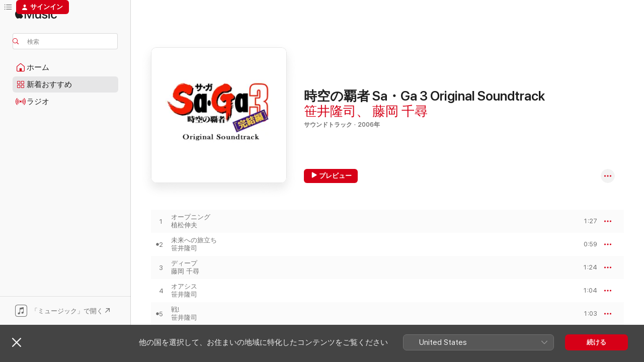

--- FILE ---
content_type: text/html
request_url: https://music.apple.com/jp/album/%E6%99%82%E7%A9%BA%E3%81%AE%E8%A6%87%E8%80%85-sa-ga-3-original-soundtrack/160356488?at=1l3vsyr&ct=album_%25E6%2599%2582%25E7%25A9%25BA%25E3%2581%25AE%25E8%25A6%25&itsct=toolbox_linkbuilder&itscg=30200&ls=1
body_size: 22617
content:
<!DOCTYPE html>
<html dir="ltr" lang="ja">
    <head>
        <!-- prettier-ignore -->
        <meta charset="utf-8">
        <!-- prettier-ignore -->
        <meta http-equiv="X-UA-Compatible" content="IE=edge">
        <!-- prettier-ignore -->
        <meta
            name="viewport"
            content="width=device-width,initial-scale=1,interactive-widget=resizes-content"
        >
        <!-- prettier-ignore -->
        <meta name="applicable-device" content="pc,mobile">
        <!-- prettier-ignore -->
        <meta name="referrer" content="strict-origin">
        <!-- prettier-ignore -->
        <link
            rel="apple-touch-icon"
            sizes="180x180"
            href="/assets/favicon/favicon-180.png"
        >
        <!-- prettier-ignore -->
        <link
            rel="icon"
            type="image/png"
            sizes="32x32"
            href="/assets/favicon/favicon-32.png"
        >
        <!-- prettier-ignore -->
        <link
            rel="icon"
            type="image/png"
            sizes="16x16"
            href="/assets/favicon/favicon-16.png"
        >
        <!-- prettier-ignore -->
        <link
            rel="mask-icon"
            href="/assets/favicon/favicon.svg"
            color="#fa233b"
        >
        <!-- prettier-ignore -->
        <link rel="manifest" href="/manifest.json">

        <title>‎時空の覇者 Sa・Ga 3 Original Soundtrack - 笹井隆司 &amp; 藤岡 千尋のアルバム - Apple Music</title><!-- HEAD_svelte-1cypuwr_START --><link rel="preconnect" href="//www.apple.com/wss/fonts" crossorigin="anonymous"><link rel="stylesheet" href="//www.apple.com/wss/fonts?families=SF+Pro,v4%7CSF+Pro+Icons,v1%7CSF+Pro+JP,v1&amp;display=swap" type="text/css" referrerpolicy="strict-origin-when-cross-origin"><!-- HEAD_svelte-1cypuwr_END --><!-- HEAD_svelte-eg3hvx_START -->    <meta name="description" content="笹井隆司 &amp; 藤岡 千尋の時空の覇者 Sa・Ga 3 Original SoundtrackをApple Musicで聴く。2006年年。20曲。時間：25分。"> <meta name="keywords" content="聴く, 時空の覇者 Sa・Ga 3 Original Soundtrack, 笹井隆司 &amp; 藤岡 千尋, 音楽, シングル, 曲, サウンドトラック, ストリーミング音楽, apple music"> <link rel="canonical" href="https://music.apple.com/jp/album/%E6%99%82%E7%A9%BA%E3%81%AE%E8%A6%87%E8%80%85-sa-ga-3-original-soundtrack/160356488">   <link rel="alternate" type="application/json+oembed" href="https://music.apple.com/api/oembed?url=https%3A%2F%2Fmusic.apple.com%2Fjp%2Falbum%2F%25E6%2599%2582%25E7%25A9%25BA%25E3%2581%25AE%25E8%25A6%2587%25E8%2580%2585-sa-ga-3-original-soundtrack%2F160356488" title="笹井隆司 &amp; 藤岡 千尋の「時空の覇者 Sa・Ga 3 Original Soundtrack」をApple Musicで">  <meta name="al:ios:app_store_id" content="1108187390"> <meta name="al:ios:app_name" content="Apple Music"> <meta name="apple:content_id" content="160356488"> <meta name="apple:title" content="時空の覇者 Sa・Ga 3 Original Soundtrack"> <meta name="apple:description" content="笹井隆司 &amp; 藤岡 千尋の時空の覇者 Sa・Ga 3 Original SoundtrackをApple Musicで聴く。2006年年。20曲。時間：25分。">   <meta property="og:title" content="笹井隆司 &amp; 藤岡 千尋の「時空の覇者 Sa・Ga 3 Original Soundtrack」をApple Musicで"> <meta property="og:description" content="アルバム・2006年・20曲"> <meta property="og:site_name" content="Apple Music - Webプレイヤー"> <meta property="og:url" content="https://music.apple.com/jp/album/%E6%99%82%E7%A9%BA%E3%81%AE%E8%A6%87%E8%80%85-sa-ga-3-original-soundtrack/160356488"> <meta property="og:image" content="https://is1-ssl.mzstatic.com/image/thumb/Music115/v4/cf/0b/f7/cf0bf763-04aa-bb58-be65-1feeb1cb460b/mzi.qmmgerky.tif/1200x630wp-60.jpg"> <meta property="og:image:secure_url" content="https://is1-ssl.mzstatic.com/image/thumb/Music115/v4/cf/0b/f7/cf0bf763-04aa-bb58-be65-1feeb1cb460b/mzi.qmmgerky.tif/1200x630wp-60.jpg"> <meta property="og:image:alt" content="笹井隆司 &amp; 藤岡 千尋の「時空の覇者 Sa・Ga 3 Original Soundtrack」をApple Musicで"> <meta property="og:image:width" content="1200"> <meta property="og:image:height" content="630"> <meta property="og:image:type" content="image/jpg"> <meta property="og:type" content="music.album"> <meta property="og:locale" content="ja">  <meta property="music:song_count" content="20"> <meta property="music:song" content="https://music.apple.com/jp/song/%E3%82%AA%E3%83%BC%E3%83%97%E3%83%8B%E3%83%B3%E3%82%B0/160356494"> <meta property="music:song:preview_url:secure_url" content="https://music.apple.com/jp/song/%E3%82%AA%E3%83%BC%E3%83%97%E3%83%8B%E3%83%B3%E3%82%B0/160356494"> <meta property="music:song:disc" content="1"> <meta property="music:song:duration" content="PT1M27S"> <meta property="music:song:track" content="1">  <meta property="music:song" content="https://music.apple.com/jp/song/%E6%9C%AA%E6%9D%A5%E3%81%B8%E3%81%AE%E6%97%85%E7%AB%8B%E3%81%A1/160356540"> <meta property="music:song:preview_url:secure_url" content="https://music.apple.com/jp/song/%E6%9C%AA%E6%9D%A5%E3%81%B8%E3%81%AE%E6%97%85%E7%AB%8B%E3%81%A1/160356540"> <meta property="music:song:disc" content="1"> <meta property="music:song:duration" content="PT59S"> <meta property="music:song:track" content="2">  <meta property="music:song" content="https://music.apple.com/jp/song/%E3%83%87%E3%82%A3%E3%83%BC%E3%83%97/160356586"> <meta property="music:song:preview_url:secure_url" content="https://music.apple.com/jp/song/%E3%83%87%E3%82%A3%E3%83%BC%E3%83%97/160356586"> <meta property="music:song:disc" content="1"> <meta property="music:song:duration" content="PT1M24S"> <meta property="music:song:track" content="3">  <meta property="music:song" content="https://music.apple.com/jp/song/%E3%82%AA%E3%82%A2%E3%82%B7%E3%82%B9/160356626"> <meta property="music:song:preview_url:secure_url" content="https://music.apple.com/jp/song/%E3%82%AA%E3%82%A2%E3%82%B7%E3%82%B9/160356626"> <meta property="music:song:disc" content="1"> <meta property="music:song:duration" content="PT1M4S"> <meta property="music:song:track" content="4">  <meta property="music:song" content="https://music.apple.com/jp/song/%E6%88%A6/160356644"> <meta property="music:song:preview_url:secure_url" content="https://music.apple.com/jp/song/%E6%88%A6/160356644"> <meta property="music:song:disc" content="1"> <meta property="music:song:duration" content="PT1M3S"> <meta property="music:song:track" content="5">  <meta property="music:song" content="https://music.apple.com/jp/song/%E8%81%96%E3%81%AA%E3%82%8B%E9%81%BA%E8%B7%A1/160356676"> <meta property="music:song:preview_url:secure_url" content="https://music.apple.com/jp/song/%E8%81%96%E3%81%AA%E3%82%8B%E9%81%BA%E8%B7%A1/160356676"> <meta property="music:song:disc" content="1"> <meta property="music:song:duration" content="PT2M4S"> <meta property="music:song:track" content="6">  <meta property="music:song" content="https://music.apple.com/jp/song/%E8%A6%81%E5%A1%9E/160356786"> <meta property="music:song:preview_url:secure_url" content="https://music.apple.com/jp/song/%E8%A6%81%E5%A1%9E/160356786"> <meta property="music:song:disc" content="1"> <meta property="music:song:duration" content="PT1M32S"> <meta property="music:song:track" content="7">  <meta property="music:song" content="https://music.apple.com/jp/song/%E7%95%B0%E6%AC%A1%E5%85%83%E3%81%AE%E7%A5%9E%E3%80%85/160356795"> <meta property="music:song:preview_url:secure_url" content="https://music.apple.com/jp/song/%E7%95%B0%E6%AC%A1%E5%85%83%E3%81%AE%E7%A5%9E%E3%80%85/160356795"> <meta property="music:song:disc" content="1"> <meta property="music:song:duration" content="PT1M23S"> <meta property="music:song:track" content="8">  <meta property="music:song" content="https://music.apple.com/jp/song/eat-the-meat/160356854"> <meta property="music:song:preview_url:secure_url" content="https://music.apple.com/jp/song/eat-the-meat/160356854"> <meta property="music:song:disc" content="1"> <meta property="music:song:duration" content="PT51S"> <meta property="music:song:track" content="9">  <meta property="music:song" content="https://music.apple.com/jp/song/%E6%88%A6%E5%A3%AB%E3%81%AE%E4%BC%91%E6%81%AF/160356867"> <meta property="music:song:preview_url:secure_url" content="https://music.apple.com/jp/song/%E6%88%A6%E5%A3%AB%E3%81%AE%E4%BC%91%E6%81%AF/160356867"> <meta property="music:song:disc" content="1"> <meta property="music:song:duration" content="PT1M32S"> <meta property="music:song:track" content="10">  <meta property="music:song" content="https://music.apple.com/jp/song/%E7%95%B0%E6%AC%A1%E5%85%83%E3%81%AE%E3%83%86%E3%83%BC%E3%83%9E/160356916"> <meta property="music:song:preview_url:secure_url" content="https://music.apple.com/jp/song/%E7%95%B0%E6%AC%A1%E5%85%83%E3%81%AE%E3%83%86%E3%83%BC%E3%83%9E/160356916"> <meta property="music:song:disc" content="1"> <meta property="music:song:duration" content="PT1M3S"> <meta property="music:song:track" content="11">  <meta property="music:song" content="https://music.apple.com/jp/song/%E7%95%B0%E9%83%B7%E3%81%AE%E7%94%BA/160356952"> <meta property="music:song:preview_url:secure_url" content="https://music.apple.com/jp/song/%E7%95%B0%E9%83%B7%E3%81%AE%E7%94%BA/160356952"> <meta property="music:song:disc" content="1"> <meta property="music:song:duration" content="PT1M49S"> <meta property="music:song:track" content="12">  <meta property="music:song" content="https://music.apple.com/jp/song/%E3%83%80%E3%83%B3%E3%82%B8%E3%83%A7%E3%83%B3/160357007"> <meta property="music:song:preview_url:secure_url" content="https://music.apple.com/jp/song/%E3%83%80%E3%83%B3%E3%82%B8%E3%83%A7%E3%83%B3/160357007"> <meta property="music:song:disc" content="1"> <meta property="music:song:duration" content="PT1M"> <meta property="music:song:track" content="13">  <meta property="music:song" content="https://music.apple.com/jp/song/%E3%82%B9%E3%83%86%E3%82%B9%E3%83%AD%E3%82%B9/160357038"> <meta property="music:song:preview_url:secure_url" content="https://music.apple.com/jp/song/%E3%82%B9%E3%83%86%E3%82%B9%E3%83%AD%E3%82%B9/160357038"> <meta property="music:song:disc" content="1"> <meta property="music:song:duration" content="PT1M10S"> <meta property="music:song:track" content="14">  <meta property="music:song" content="https://music.apple.com/jp/song/%E7%8B%82%E6%B0%97/160357067"> <meta property="music:song:preview_url:secure_url" content="https://music.apple.com/jp/song/%E7%8B%82%E6%B0%97/160357067"> <meta property="music:song:disc" content="1"> <meta property="music:song:duration" content="PT47S"> <meta property="music:song:track" content="15">  <meta property="music:song" content="https://music.apple.com/jp/song/%E6%B6%99%E3%82%92%E3%81%93%E3%82%89%E3%81%88%E3%81%A6/160357099"> <meta property="music:song:preview_url:secure_url" content="https://music.apple.com/jp/song/%E6%B6%99%E3%82%92%E3%81%93%E3%82%89%E3%81%88%E3%81%A6/160357099"> <meta property="music:song:disc" content="1"> <meta property="music:song:duration" content="PT1M19S"> <meta property="music:song:track" content="16">  <meta property="music:song" content="https://music.apple.com/jp/song/%E3%83%80%E3%83%BC%E3%82%AF%E3%82%BE%E3%83%BC%E3%83%B3/160357115"> <meta property="music:song:preview_url:secure_url" content="https://music.apple.com/jp/song/%E3%83%80%E3%83%BC%E3%82%AF%E3%82%BE%E3%83%BC%E3%83%B3/160357115"> <meta property="music:song:disc" content="1"> <meta property="music:song:duration" content="PT1M7S"> <meta property="music:song:track" content="17">  <meta property="music:song" content="https://music.apple.com/jp/song/%E3%83%A9%E3%82%B0%E3%83%8A%E3%81%AE%E5%AE%AE%E6%AE%BF/160357143"> <meta property="music:song:preview_url:secure_url" content="https://music.apple.com/jp/song/%E3%83%A9%E3%82%B0%E3%83%8A%E3%81%AE%E5%AE%AE%E6%AE%BF/160357143"> <meta property="music:song:disc" content="1"> <meta property="music:song:duration" content="PT1M11S"> <meta property="music:song:track" content="18">  <meta property="music:song" content="https://music.apple.com/jp/song/%E7%A5%9E%E6%88%A6/160357218"> <meta property="music:song:preview_url:secure_url" content="https://music.apple.com/jp/song/%E7%A5%9E%E6%88%A6/160357218"> <meta property="music:song:disc" content="1"> <meta property="music:song:duration" content="PT1M7S"> <meta property="music:song:track" content="19">  <meta property="music:song" content="https://music.apple.com/jp/song/%E6%99%82%E7%A9%BA%E3%81%AE%E8%A6%87%E8%80%85/160357259"> <meta property="music:song:preview_url:secure_url" content="https://music.apple.com/jp/song/%E6%99%82%E7%A9%BA%E3%81%AE%E8%A6%87%E8%80%85/160357259"> <meta property="music:song:disc" content="1"> <meta property="music:song:duration" content="PT1M24S"> <meta property="music:song:track" content="20">   <meta property="music:musician" content="https://music.apple.com/jp/artist/%E7%AC%B9%E4%BA%95%E9%9A%86%E5%8F%B8/160356492"><meta property="music:musician" content="https://music.apple.com/jp/artist/%E8%97%A4%E5%B2%A1-%E5%8D%83%E5%B0%8B/659223765"> <meta property="music:release_date" content="2006-06-28T00:00:00.000Z">   <meta name="twitter:title" content="笹井隆司 &amp; 藤岡 千尋の「時空の覇者 Sa・Ga 3 Original Soundtrack」をApple Musicで"> <meta name="twitter:description" content="アルバム・2006年・20曲"> <meta name="twitter:site" content="@AppleMusic"> <meta name="twitter:image" content="https://is1-ssl.mzstatic.com/image/thumb/Music115/v4/cf/0b/f7/cf0bf763-04aa-bb58-be65-1feeb1cb460b/mzi.qmmgerky.tif/600x600bf-60.jpg"> <meta name="twitter:image:alt" content="笹井隆司 &amp; 藤岡 千尋の「時空の覇者 Sa・Ga 3 Original Soundtrack」をApple Musicで"> <meta name="twitter:card" content="summary">       <!-- HTML_TAG_START -->
                <script id=schema:music-album type="application/ld+json">
                    {"@context":"http://schema.org","@type":"MusicAlbum","name":"時空の覇者 Sa・Ga 3 Original Soundtrack","description":"笹井隆司 & 藤岡 千尋の時空の覇者 Sa・Ga 3 Original SoundtrackをApple Musicで聴く。2006年年。20曲。時間：25分。","citation":[{"@type":"MusicAlbum","image":"https://is1-ssl.mzstatic.com/image/thumb/Music/e4/c4/62/mzi.xibxdnwj.jpg/1200x630bb.jpg","url":"https://music.apple.com/jp/album/%E3%82%B5%E3%82%AC2%E7%A7%98%E5%AE%9D%E4%BC%9D%E8%AA%AC-goddess-of-destiny-%E3%82%AA%E3%83%AA%E3%82%B8%E3%83%8A%E3%83%AB-%E3%82%B5%E3%82%A6%E3%83%B3%E3%83%89%E3%83%88%E3%83%A9%E3%83%83%E3%82%AF/328840580","name":"サガ2秘宝伝説 GODDESS OF DESTINY オリジナル・サウンドトラック"},{"@type":"MusicAlbum","image":"https://is1-ssl.mzstatic.com/image/thumb/Music/6a/06/e3/mzi.viruxiwy.jpg/1200x630bb.jpg","url":"https://music.apple.com/jp/album/%E8%81%96%E5%89%A3%E4%BC%9D%E8%AA%AC3-original-soundtrack/209095425","name":"聖剣伝説3 (Original Soundtrack)"},{"@type":"MusicAlbum","image":"https://is1-ssl.mzstatic.com/image/thumb/Music124/v4/e8/e2/e4/e8e2e46d-8c95-9e68-6a2a-982a21bb4e64/seiken.jpg/1200x630bb.jpg","url":"https://music.apple.com/jp/album/secret-of-mana-genesis-arrange-album/548354190","name":"シークレット オブ マナ ジェネシス / 聖剣伝説2 アレンジアルバム"},{"@type":"MusicAlbum","image":"https://is1-ssl.mzstatic.com/image/thumb/Music114/v4/59/76/79/59767948-386f-2d5b-f047-2373f34ecae0/4580204264324.jpg/1200x630bb.jpg","url":"https://music.apple.com/jp/album/%E6%9C%88%E9%A2%A8%E9%AD%94%E4%BC%9D-%E3%82%B5%E3%82%A6%E3%83%B3%E3%83%89%E3%83%88%E3%83%A9%E3%83%83%E3%82%AF-fc%E7%89%88/1450776638","name":"月風魔伝 サウンドトラック (FC版)"},{"@type":"MusicAlbum","image":"https://is1-ssl.mzstatic.com/image/thumb/Music125/v4/c0/44/7f/c0447f38-7794-f658-71fc-0503a1cc3d68/mzi.ltfsxcsx.jpg/1200x630bb.jpg","url":"https://music.apple.com/jp/album/children-of-mana-original-soundtrack/151266231","name":"聖剣伝説DS CHILDREN of MANA Original Soundtrack"},{"@type":"MusicAlbum","image":"https://is1-ssl.mzstatic.com/image/thumb/Music114/v4/36/27/55/362755a0-cb04-1b15-1be1-033acdd0bd47/mzi.rntngbvk.jpg/1200x630bb.jpg","url":"https://music.apple.com/jp/album/final-fantasy-xi-original-soundtrack-plus/484473742","name":"FINAL FANTASY XI (Original Soundtrack) - Plus"},{"@type":"MusicAlbum","image":"https://is1-ssl.mzstatic.com/image/thumb/Music124/v4/75/1c/b6/751cb6fc-20ff-40c7-67d4-9362f4efe113/mzi.fxvtffgn.jpg/1200x630bb.jpg","url":"https://music.apple.com/jp/album/unlimited-saga-original-soundtrack/441919085","name":"【再発盤】アンリミテッド:サガ Original Soundtrack"},{"@type":"MusicAlbum","image":"https://is1-ssl.mzstatic.com/image/thumb/Music/84/ad/25/mzi.wzyquvwj.jpg/1200x630bb.jpg","url":"https://music.apple.com/jp/album/final-fantasy-dimensions-original-soundtrack/453458799","name":"ファイナルファンタジーレジェンズ 光と闇の戦士 オリジナル・サウンドトラック"},{"@type":"MusicAlbum","image":"https://is1-ssl.mzstatic.com/image/thumb/Music114/v4/09/77/34/097734d5-bf51-a179-61c1-10f62adfaed0/mzi.plojxmck.tif/1200x630bb.jpg","url":"https://music.apple.com/jp/album/%E3%83%81%E3%83%A7%E3%82%B3%E3%83%9C%E3%81%AE%E4%B8%8D%E6%80%9D%E8%AD%B0%E3%81%AA%E3%83%80%E3%83%B3%E3%82%B8%E3%83%A7%E3%83%B3-%E6%99%82%E5%BF%98%E3%82%8C%E3%81%AE%E8%BF%B7%E5%AE%AE-%E3%82%AA%E3%83%AA%E3%82%B8%E3%83%8A%E3%83%AB-%E3%82%B5%E3%82%A6%E3%83%B3%E3%83%89%E3%83%88%E3%83%A9%E3%83%83%E3%82%AF/325787142","name":"チョコボの不思議なダンジョン 時忘れの迷宮 オリジナル・サウンドトラック"},{"@type":"MusicAlbum","image":"https://is1-ssl.mzstatic.com/image/thumb/Music/f7/d3/d1/mzi.uwqzahlk.jpg/1200x630bb.jpg","url":"https://music.apple.com/jp/album/romancing-saga-minstrel-song-original-soundtrack/338256297","name":"Romancing SaGa -Minstrel Song- Original Soundtrack"}],"tracks":[{"@type":"MusicRecording","name":"オープニング","duration":"PT1M27S","url":"https://music.apple.com/jp/song/%E3%82%AA%E3%83%BC%E3%83%97%E3%83%8B%E3%83%B3%E3%82%B0/160356494","offers":{"@type":"Offer","category":"free","price":0},"audio":{"@type":"AudioObject","potentialAction":{"@type":"ListenAction","expectsAcceptanceOf":{"@type":"Offer","category":"free"},"target":{"@type":"EntryPoint","actionPlatform":"https://music.apple.com/jp/song/%E3%82%AA%E3%83%BC%E3%83%97%E3%83%8B%E3%83%B3%E3%82%B0/160356494"}},"name":"オープニング","contentUrl":"https://audio-ssl.itunes.apple.com/itunes-assets/AudioPreview115/v4/89/f1/ff/89f1ff6a-dc4e-4e5c-74fa-74f9052b4673/mzaf_9716682734404663570.plus.aac.p.m4a","duration":"PT1M27S","uploadDate":"1991-01-01","thumbnailUrl":"https://is1-ssl.mzstatic.com/image/thumb/Music115/v4/cf/0b/f7/cf0bf763-04aa-bb58-be65-1feeb1cb460b/mzi.qmmgerky.tif/1200x630bb.jpg"}},{"@type":"MusicRecording","name":"未来への旅立ち","duration":"PT59S","url":"https://music.apple.com/jp/song/%E6%9C%AA%E6%9D%A5%E3%81%B8%E3%81%AE%E6%97%85%E7%AB%8B%E3%81%A1/160356540","offers":{"@type":"Offer","category":"free","price":0},"audio":{"@type":"AudioObject","potentialAction":{"@type":"ListenAction","expectsAcceptanceOf":{"@type":"Offer","category":"free"},"target":{"@type":"EntryPoint","actionPlatform":"https://music.apple.com/jp/song/%E6%9C%AA%E6%9D%A5%E3%81%B8%E3%81%AE%E6%97%85%E7%AB%8B%E3%81%A1/160356540"}},"name":"未来への旅立ち","contentUrl":"https://audio-ssl.itunes.apple.com/itunes-assets/AudioPreview125/v4/f3/1d/52/f31d52c4-cbc8-90c1-b81c-a5ecab1418a1/mzaf_13318566754902714012.plus.aac.p.m4a","duration":"PT59S","uploadDate":"1991-01-01","thumbnailUrl":"https://is1-ssl.mzstatic.com/image/thumb/Music115/v4/cf/0b/f7/cf0bf763-04aa-bb58-be65-1feeb1cb460b/mzi.qmmgerky.tif/1200x630bb.jpg"}},{"@type":"MusicRecording","name":"ディープ","duration":"PT1M24S","url":"https://music.apple.com/jp/song/%E3%83%87%E3%82%A3%E3%83%BC%E3%83%97/160356586","offers":{"@type":"Offer","category":"free","price":0},"audio":{"@type":"AudioObject","potentialAction":{"@type":"ListenAction","expectsAcceptanceOf":{"@type":"Offer","category":"free"},"target":{"@type":"EntryPoint","actionPlatform":"https://music.apple.com/jp/song/%E3%83%87%E3%82%A3%E3%83%BC%E3%83%97/160356586"}},"name":"ディープ","contentUrl":"https://audio-ssl.itunes.apple.com/itunes-assets/AudioPreview125/v4/5e/3f/c3/5e3fc39f-e68d-a197-0007-35a7a445d666/mzaf_17254488777569584321.plus.aac.p.m4a","duration":"PT1M24S","uploadDate":"1991-01-01","thumbnailUrl":"https://is1-ssl.mzstatic.com/image/thumb/Music115/v4/cf/0b/f7/cf0bf763-04aa-bb58-be65-1feeb1cb460b/mzi.qmmgerky.tif/1200x630bb.jpg"}},{"@type":"MusicRecording","name":"オアシス","duration":"PT1M4S","url":"https://music.apple.com/jp/song/%E3%82%AA%E3%82%A2%E3%82%B7%E3%82%B9/160356626","offers":{"@type":"Offer","category":"free","price":0},"audio":{"@type":"AudioObject","potentialAction":{"@type":"ListenAction","expectsAcceptanceOf":{"@type":"Offer","category":"free"},"target":{"@type":"EntryPoint","actionPlatform":"https://music.apple.com/jp/song/%E3%82%AA%E3%82%A2%E3%82%B7%E3%82%B9/160356626"}},"name":"オアシス","contentUrl":"https://audio-ssl.itunes.apple.com/itunes-assets/AudioPreview115/v4/4d/49/f4/4d49f47e-60b1-3894-a70a-797198f82e3d/mzaf_13441292908221977850.plus.aac.p.m4a","duration":"PT1M4S","uploadDate":"1991-01-01","thumbnailUrl":"https://is1-ssl.mzstatic.com/image/thumb/Music115/v4/cf/0b/f7/cf0bf763-04aa-bb58-be65-1feeb1cb460b/mzi.qmmgerky.tif/1200x630bb.jpg"}},{"@type":"MusicRecording","name":"戦!","duration":"PT1M3S","url":"https://music.apple.com/jp/song/%E6%88%A6/160356644","offers":{"@type":"Offer","category":"free","price":0},"audio":{"@type":"AudioObject","potentialAction":{"@type":"ListenAction","expectsAcceptanceOf":{"@type":"Offer","category":"free"},"target":{"@type":"EntryPoint","actionPlatform":"https://music.apple.com/jp/song/%E6%88%A6/160356644"}},"name":"戦!","contentUrl":"https://audio-ssl.itunes.apple.com/itunes-assets/AudioPreview125/v4/bb/93/86/bb938621-f510-6550-6a51-7ea6af3f0a40/mzaf_17773888511237978922.plus.aac.p.m4a","duration":"PT1M3S","uploadDate":"1991-01-01","thumbnailUrl":"https://is1-ssl.mzstatic.com/image/thumb/Music115/v4/cf/0b/f7/cf0bf763-04aa-bb58-be65-1feeb1cb460b/mzi.qmmgerky.tif/1200x630bb.jpg"}},{"@type":"MusicRecording","name":"聖なる遺跡","duration":"PT2M4S","url":"https://music.apple.com/jp/song/%E8%81%96%E3%81%AA%E3%82%8B%E9%81%BA%E8%B7%A1/160356676","offers":{"@type":"Offer","category":"free","price":0},"audio":{"@type":"AudioObject","potentialAction":{"@type":"ListenAction","expectsAcceptanceOf":{"@type":"Offer","category":"free"},"target":{"@type":"EntryPoint","actionPlatform":"https://music.apple.com/jp/song/%E8%81%96%E3%81%AA%E3%82%8B%E9%81%BA%E8%B7%A1/160356676"}},"name":"聖なる遺跡","contentUrl":"https://audio-ssl.itunes.apple.com/itunes-assets/AudioPreview125/v4/ad/9c/19/ad9c1923-1f87-c017-1c88-1f338ecf909a/mzaf_15277847100006545620.plus.aac.p.m4a","duration":"PT2M4S","uploadDate":"1991-01-01","thumbnailUrl":"https://is1-ssl.mzstatic.com/image/thumb/Music115/v4/cf/0b/f7/cf0bf763-04aa-bb58-be65-1feeb1cb460b/mzi.qmmgerky.tif/1200x630bb.jpg"}},{"@type":"MusicRecording","name":"要塞","duration":"PT1M32S","url":"https://music.apple.com/jp/song/%E8%A6%81%E5%A1%9E/160356786","offers":{"@type":"Offer","category":"free","price":0},"audio":{"@type":"AudioObject","potentialAction":{"@type":"ListenAction","expectsAcceptanceOf":{"@type":"Offer","category":"free"},"target":{"@type":"EntryPoint","actionPlatform":"https://music.apple.com/jp/song/%E8%A6%81%E5%A1%9E/160356786"}},"name":"要塞","contentUrl":"https://audio-ssl.itunes.apple.com/itunes-assets/AudioPreview115/v4/07/f1/ce/07f1ce8d-b734-d6b7-1092-de889e2f4915/mzaf_14176630179671020658.plus.aac.p.m4a","duration":"PT1M32S","uploadDate":"1991-01-01","thumbnailUrl":"https://is1-ssl.mzstatic.com/image/thumb/Music115/v4/cf/0b/f7/cf0bf763-04aa-bb58-be65-1feeb1cb460b/mzi.qmmgerky.tif/1200x630bb.jpg"}},{"@type":"MusicRecording","name":"異次元の神々","duration":"PT1M23S","url":"https://music.apple.com/jp/song/%E7%95%B0%E6%AC%A1%E5%85%83%E3%81%AE%E7%A5%9E%E3%80%85/160356795","offers":{"@type":"Offer","category":"free","price":0},"audio":{"@type":"AudioObject","potentialAction":{"@type":"ListenAction","expectsAcceptanceOf":{"@type":"Offer","category":"free"},"target":{"@type":"EntryPoint","actionPlatform":"https://music.apple.com/jp/song/%E7%95%B0%E6%AC%A1%E5%85%83%E3%81%AE%E7%A5%9E%E3%80%85/160356795"}},"name":"異次元の神々","contentUrl":"https://audio-ssl.itunes.apple.com/itunes-assets/AudioPreview71/v4/67/e0/a9/67e0a908-f758-51f3-cf61-a6cc650808f0/mzaf_1594850034483004649.plus.aac.p.m4a","duration":"PT1M23S","uploadDate":"1991-01-01","thumbnailUrl":"https://is1-ssl.mzstatic.com/image/thumb/Music115/v4/cf/0b/f7/cf0bf763-04aa-bb58-be65-1feeb1cb460b/mzi.qmmgerky.tif/1200x630bb.jpg"}},{"@type":"MusicRecording","name":"Eat the meat","duration":"PT51S","url":"https://music.apple.com/jp/song/eat-the-meat/160356854","offers":{"@type":"Offer","category":"free","price":0},"audio":{"@type":"AudioObject","potentialAction":{"@type":"ListenAction","expectsAcceptanceOf":{"@type":"Offer","category":"free"},"target":{"@type":"EntryPoint","actionPlatform":"https://music.apple.com/jp/song/eat-the-meat/160356854"}},"name":"Eat the meat","contentUrl":"https://audio-ssl.itunes.apple.com/itunes-assets/Music2/v4/01/e8/5e/01e85eb1-c553-df2b-a641-0338d2570042/mzaf_531986817965229255.plus.aac.p.m4a","duration":"PT51S","uploadDate":"1991-01-01","thumbnailUrl":"https://is1-ssl.mzstatic.com/image/thumb/Music115/v4/cf/0b/f7/cf0bf763-04aa-bb58-be65-1feeb1cb460b/mzi.qmmgerky.tif/1200x630bb.jpg"}},{"@type":"MusicRecording","name":"戦士の休息","duration":"PT1M32S","url":"https://music.apple.com/jp/song/%E6%88%A6%E5%A3%AB%E3%81%AE%E4%BC%91%E6%81%AF/160356867","offers":{"@type":"Offer","category":"free","price":0},"audio":{"@type":"AudioObject","potentialAction":{"@type":"ListenAction","expectsAcceptanceOf":{"@type":"Offer","category":"free"},"target":{"@type":"EntryPoint","actionPlatform":"https://music.apple.com/jp/song/%E6%88%A6%E5%A3%AB%E3%81%AE%E4%BC%91%E6%81%AF/160356867"}},"name":"戦士の休息","contentUrl":"https://audio-ssl.itunes.apple.com/itunes-assets/AudioPreview115/v4/27/e0/d3/27e0d3c0-b9bf-65a5-b3c7-06eb32870e0a/mzaf_7424984329287622985.plus.aac.p.m4a","duration":"PT1M32S","uploadDate":"1991-01-01","thumbnailUrl":"https://is1-ssl.mzstatic.com/image/thumb/Music115/v4/cf/0b/f7/cf0bf763-04aa-bb58-be65-1feeb1cb460b/mzi.qmmgerky.tif/1200x630bb.jpg"}},{"@type":"MusicRecording","name":"異次元のテーマ","duration":"PT1M3S","url":"https://music.apple.com/jp/song/%E7%95%B0%E6%AC%A1%E5%85%83%E3%81%AE%E3%83%86%E3%83%BC%E3%83%9E/160356916","offers":{"@type":"Offer","category":"free","price":0},"audio":{"@type":"AudioObject","potentialAction":{"@type":"ListenAction","expectsAcceptanceOf":{"@type":"Offer","category":"free"},"target":{"@type":"EntryPoint","actionPlatform":"https://music.apple.com/jp/song/%E7%95%B0%E6%AC%A1%E5%85%83%E3%81%AE%E3%83%86%E3%83%BC%E3%83%9E/160356916"}},"name":"異次元のテーマ","contentUrl":"https://audio-ssl.itunes.apple.com/itunes-assets/AudioPreview125/v4/92/46/37/9246376d-8959-b77a-a6b6-b383703fad4d/mzaf_7249891277893435371.plus.aac.p.m4a","duration":"PT1M3S","uploadDate":"1991-01-01","thumbnailUrl":"https://is1-ssl.mzstatic.com/image/thumb/Music115/v4/cf/0b/f7/cf0bf763-04aa-bb58-be65-1feeb1cb460b/mzi.qmmgerky.tif/1200x630bb.jpg"}},{"@type":"MusicRecording","name":"異郷の町","duration":"PT1M49S","url":"https://music.apple.com/jp/song/%E7%95%B0%E9%83%B7%E3%81%AE%E7%94%BA/160356952","offers":{"@type":"Offer","category":"free","price":0},"audio":{"@type":"AudioObject","potentialAction":{"@type":"ListenAction","expectsAcceptanceOf":{"@type":"Offer","category":"free"},"target":{"@type":"EntryPoint","actionPlatform":"https://music.apple.com/jp/song/%E7%95%B0%E9%83%B7%E3%81%AE%E7%94%BA/160356952"}},"name":"異郷の町","contentUrl":"https://audio-ssl.itunes.apple.com/itunes-assets/AudioPreview115/v4/f9/16/86/f9168635-f7c3-704b-1e0e-ba5fb498b82d/mzaf_882100352807644477.plus.aac.p.m4a","duration":"PT1M49S","uploadDate":"1991-01-01","thumbnailUrl":"https://is1-ssl.mzstatic.com/image/thumb/Music115/v4/cf/0b/f7/cf0bf763-04aa-bb58-be65-1feeb1cb460b/mzi.qmmgerky.tif/1200x630bb.jpg"}},{"@type":"MusicRecording","name":"ダンジョン","duration":"PT1M","url":"https://music.apple.com/jp/song/%E3%83%80%E3%83%B3%E3%82%B8%E3%83%A7%E3%83%B3/160357007","offers":{"@type":"Offer","category":"free","price":0},"audio":{"@type":"AudioObject","potentialAction":{"@type":"ListenAction","expectsAcceptanceOf":{"@type":"Offer","category":"free"},"target":{"@type":"EntryPoint","actionPlatform":"https://music.apple.com/jp/song/%E3%83%80%E3%83%B3%E3%82%B8%E3%83%A7%E3%83%B3/160357007"}},"name":"ダンジョン","contentUrl":"https://audio-ssl.itunes.apple.com/itunes-assets/AudioPreview125/v4/b0/28/a7/b028a7f5-40f6-af4d-75a8-5bbd2cf48e9c/mzaf_3672732518594304927.plus.aac.p.m4a","duration":"PT1M","uploadDate":"1991-01-01","thumbnailUrl":"https://is1-ssl.mzstatic.com/image/thumb/Music115/v4/cf/0b/f7/cf0bf763-04aa-bb58-be65-1feeb1cb460b/mzi.qmmgerky.tif/1200x630bb.jpg"}},{"@type":"MusicRecording","name":"ステスロス","duration":"PT1M10S","url":"https://music.apple.com/jp/song/%E3%82%B9%E3%83%86%E3%82%B9%E3%83%AD%E3%82%B9/160357038","offers":{"@type":"Offer","category":"free","price":0},"audio":{"@type":"AudioObject","potentialAction":{"@type":"ListenAction","expectsAcceptanceOf":{"@type":"Offer","category":"free"},"target":{"@type":"EntryPoint","actionPlatform":"https://music.apple.com/jp/song/%E3%82%B9%E3%83%86%E3%82%B9%E3%83%AD%E3%82%B9/160357038"}},"name":"ステスロス","contentUrl":"https://audio-ssl.itunes.apple.com/itunes-assets/AudioPreview115/v4/9a/f0/fd/9af0fd7b-a8cc-3462-c6f5-fcf1d4da1993/mzaf_11337063780854947670.plus.aac.p.m4a","duration":"PT1M10S","uploadDate":"1991-01-01","thumbnailUrl":"https://is1-ssl.mzstatic.com/image/thumb/Music115/v4/cf/0b/f7/cf0bf763-04aa-bb58-be65-1feeb1cb460b/mzi.qmmgerky.tif/1200x630bb.jpg"}},{"@type":"MusicRecording","name":"狂気","duration":"PT47S","url":"https://music.apple.com/jp/song/%E7%8B%82%E6%B0%97/160357067","offers":{"@type":"Offer","category":"free","price":0},"audio":{"@type":"AudioObject","potentialAction":{"@type":"ListenAction","expectsAcceptanceOf":{"@type":"Offer","category":"free"},"target":{"@type":"EntryPoint","actionPlatform":"https://music.apple.com/jp/song/%E7%8B%82%E6%B0%97/160357067"}},"name":"狂気","contentUrl":"https://audio-ssl.itunes.apple.com/itunes-assets/AudioPreview115/v4/68/53/2a/68532a43-54d0-aad0-a8c7-24988eafb43f/mzaf_5034967309504428778.plus.aac.p.m4a","duration":"PT47S","uploadDate":"1991-01-01","thumbnailUrl":"https://is1-ssl.mzstatic.com/image/thumb/Music115/v4/cf/0b/f7/cf0bf763-04aa-bb58-be65-1feeb1cb460b/mzi.qmmgerky.tif/1200x630bb.jpg"}},{"@type":"MusicRecording","name":"涙をこらえて","duration":"PT1M19S","url":"https://music.apple.com/jp/song/%E6%B6%99%E3%82%92%E3%81%93%E3%82%89%E3%81%88%E3%81%A6/160357099","offers":{"@type":"Offer","category":"free","price":0},"audio":{"@type":"AudioObject","potentialAction":{"@type":"ListenAction","expectsAcceptanceOf":{"@type":"Offer","category":"free"},"target":{"@type":"EntryPoint","actionPlatform":"https://music.apple.com/jp/song/%E6%B6%99%E3%82%92%E3%81%93%E3%82%89%E3%81%88%E3%81%A6/160357099"}},"name":"涙をこらえて","contentUrl":"https://audio-ssl.itunes.apple.com/itunes-assets/AudioPreview71/v4/31/45/17/3145174d-1444-c2f9-901a-cea692238c5c/mzaf_962963138805400780.plus.aac.p.m4a","duration":"PT1M19S","uploadDate":"1991-01-01","thumbnailUrl":"https://is1-ssl.mzstatic.com/image/thumb/Music115/v4/cf/0b/f7/cf0bf763-04aa-bb58-be65-1feeb1cb460b/mzi.qmmgerky.tif/1200x630bb.jpg"}},{"@type":"MusicRecording","name":"ダークゾーン","duration":"PT1M7S","url":"https://music.apple.com/jp/song/%E3%83%80%E3%83%BC%E3%82%AF%E3%82%BE%E3%83%BC%E3%83%B3/160357115","offers":{"@type":"Offer","category":"free","price":0},"audio":{"@type":"AudioObject","potentialAction":{"@type":"ListenAction","expectsAcceptanceOf":{"@type":"Offer","category":"free"},"target":{"@type":"EntryPoint","actionPlatform":"https://music.apple.com/jp/song/%E3%83%80%E3%83%BC%E3%82%AF%E3%82%BE%E3%83%BC%E3%83%B3/160357115"}},"name":"ダークゾーン","contentUrl":"https://audio-ssl.itunes.apple.com/itunes-assets/AudioPreview115/v4/90/dd/6d/90dd6d68-8c26-ac0a-8613-17b1adbc81c3/mzaf_1729252748466297022.plus.aac.p.m4a","duration":"PT1M7S","uploadDate":"1991-01-01","thumbnailUrl":"https://is1-ssl.mzstatic.com/image/thumb/Music115/v4/cf/0b/f7/cf0bf763-04aa-bb58-be65-1feeb1cb460b/mzi.qmmgerky.tif/1200x630bb.jpg"}},{"@type":"MusicRecording","name":"ラグナの宮殿","duration":"PT1M11S","url":"https://music.apple.com/jp/song/%E3%83%A9%E3%82%B0%E3%83%8A%E3%81%AE%E5%AE%AE%E6%AE%BF/160357143","offers":{"@type":"Offer","category":"free","price":0},"audio":{"@type":"AudioObject","potentialAction":{"@type":"ListenAction","expectsAcceptanceOf":{"@type":"Offer","category":"free"},"target":{"@type":"EntryPoint","actionPlatform":"https://music.apple.com/jp/song/%E3%83%A9%E3%82%B0%E3%83%8A%E3%81%AE%E5%AE%AE%E6%AE%BF/160357143"}},"name":"ラグナの宮殿","contentUrl":"https://audio-ssl.itunes.apple.com/itunes-assets/AudioPreview125/v4/c2/d3/e9/c2d3e9df-4a1d-9edc-1a33-a25b3a15e072/mzaf_6951879818697712426.plus.aac.p.m4a","duration":"PT1M11S","uploadDate":"1991-01-01","thumbnailUrl":"https://is1-ssl.mzstatic.com/image/thumb/Music115/v4/cf/0b/f7/cf0bf763-04aa-bb58-be65-1feeb1cb460b/mzi.qmmgerky.tif/1200x630bb.jpg"}},{"@type":"MusicRecording","name":"神戦","duration":"PT1M7S","url":"https://music.apple.com/jp/song/%E7%A5%9E%E6%88%A6/160357218","offers":{"@type":"Offer","category":"free","price":0},"audio":{"@type":"AudioObject","potentialAction":{"@type":"ListenAction","expectsAcceptanceOf":{"@type":"Offer","category":"free"},"target":{"@type":"EntryPoint","actionPlatform":"https://music.apple.com/jp/song/%E7%A5%9E%E6%88%A6/160357218"}},"name":"神戦","contentUrl":"https://audio-ssl.itunes.apple.com/itunes-assets/AudioPreview115/v4/b6/c4/c0/b6c4c086-e084-3016-a514-315b6deefd03/mzaf_17396440756070896482.plus.aac.p.m4a","duration":"PT1M7S","uploadDate":"1991-01-01","thumbnailUrl":"https://is1-ssl.mzstatic.com/image/thumb/Music115/v4/cf/0b/f7/cf0bf763-04aa-bb58-be65-1feeb1cb460b/mzi.qmmgerky.tif/1200x630bb.jpg"}},{"@type":"MusicRecording","name":"時空の覇者","duration":"PT1M24S","url":"https://music.apple.com/jp/song/%E6%99%82%E7%A9%BA%E3%81%AE%E8%A6%87%E8%80%85/160357259","offers":{"@type":"Offer","category":"free","price":0},"audio":{"@type":"AudioObject","potentialAction":{"@type":"ListenAction","expectsAcceptanceOf":{"@type":"Offer","category":"free"},"target":{"@type":"EntryPoint","actionPlatform":"https://music.apple.com/jp/song/%E6%99%82%E7%A9%BA%E3%81%AE%E8%A6%87%E8%80%85/160357259"}},"name":"時空の覇者","contentUrl":"https://audio-ssl.itunes.apple.com/itunes-assets/AudioPreview115/v4/46/a7/f5/46a7f55a-2900-7cb0-0fac-c8ae5f813af6/mzaf_17619312474589320555.plus.aac.p.m4a","duration":"PT1M24S","uploadDate":"1991-01-01","thumbnailUrl":"https://is1-ssl.mzstatic.com/image/thumb/Music115/v4/cf/0b/f7/cf0bf763-04aa-bb58-be65-1feeb1cb460b/mzi.qmmgerky.tif/1200x630bb.jpg"}}],"workExample":[{"@type":"MusicRecording","name":"オープニング","duration":"PT1M27S","url":"https://music.apple.com/jp/song/%E3%82%AA%E3%83%BC%E3%83%97%E3%83%8B%E3%83%B3%E3%82%B0/160356494","offers":{"@type":"Offer","category":"free","price":0},"audio":{"@type":"AudioObject","potentialAction":{"@type":"ListenAction","expectsAcceptanceOf":{"@type":"Offer","category":"free"},"target":{"@type":"EntryPoint","actionPlatform":"https://music.apple.com/jp/song/%E3%82%AA%E3%83%BC%E3%83%97%E3%83%8B%E3%83%B3%E3%82%B0/160356494"}},"name":"オープニング","contentUrl":"https://audio-ssl.itunes.apple.com/itunes-assets/AudioPreview115/v4/89/f1/ff/89f1ff6a-dc4e-4e5c-74fa-74f9052b4673/mzaf_9716682734404663570.plus.aac.p.m4a","duration":"PT1M27S","uploadDate":"1991-01-01","thumbnailUrl":"https://is1-ssl.mzstatic.com/image/thumb/Music115/v4/cf/0b/f7/cf0bf763-04aa-bb58-be65-1feeb1cb460b/mzi.qmmgerky.tif/1200x630bb.jpg"}},{"@type":"MusicRecording","name":"未来への旅立ち","duration":"PT59S","url":"https://music.apple.com/jp/song/%E6%9C%AA%E6%9D%A5%E3%81%B8%E3%81%AE%E6%97%85%E7%AB%8B%E3%81%A1/160356540","offers":{"@type":"Offer","category":"free","price":0},"audio":{"@type":"AudioObject","potentialAction":{"@type":"ListenAction","expectsAcceptanceOf":{"@type":"Offer","category":"free"},"target":{"@type":"EntryPoint","actionPlatform":"https://music.apple.com/jp/song/%E6%9C%AA%E6%9D%A5%E3%81%B8%E3%81%AE%E6%97%85%E7%AB%8B%E3%81%A1/160356540"}},"name":"未来への旅立ち","contentUrl":"https://audio-ssl.itunes.apple.com/itunes-assets/AudioPreview125/v4/f3/1d/52/f31d52c4-cbc8-90c1-b81c-a5ecab1418a1/mzaf_13318566754902714012.plus.aac.p.m4a","duration":"PT59S","uploadDate":"1991-01-01","thumbnailUrl":"https://is1-ssl.mzstatic.com/image/thumb/Music115/v4/cf/0b/f7/cf0bf763-04aa-bb58-be65-1feeb1cb460b/mzi.qmmgerky.tif/1200x630bb.jpg"}},{"@type":"MusicRecording","name":"ディープ","duration":"PT1M24S","url":"https://music.apple.com/jp/song/%E3%83%87%E3%82%A3%E3%83%BC%E3%83%97/160356586","offers":{"@type":"Offer","category":"free","price":0},"audio":{"@type":"AudioObject","potentialAction":{"@type":"ListenAction","expectsAcceptanceOf":{"@type":"Offer","category":"free"},"target":{"@type":"EntryPoint","actionPlatform":"https://music.apple.com/jp/song/%E3%83%87%E3%82%A3%E3%83%BC%E3%83%97/160356586"}},"name":"ディープ","contentUrl":"https://audio-ssl.itunes.apple.com/itunes-assets/AudioPreview125/v4/5e/3f/c3/5e3fc39f-e68d-a197-0007-35a7a445d666/mzaf_17254488777569584321.plus.aac.p.m4a","duration":"PT1M24S","uploadDate":"1991-01-01","thumbnailUrl":"https://is1-ssl.mzstatic.com/image/thumb/Music115/v4/cf/0b/f7/cf0bf763-04aa-bb58-be65-1feeb1cb460b/mzi.qmmgerky.tif/1200x630bb.jpg"}},{"@type":"MusicRecording","name":"オアシス","duration":"PT1M4S","url":"https://music.apple.com/jp/song/%E3%82%AA%E3%82%A2%E3%82%B7%E3%82%B9/160356626","offers":{"@type":"Offer","category":"free","price":0},"audio":{"@type":"AudioObject","potentialAction":{"@type":"ListenAction","expectsAcceptanceOf":{"@type":"Offer","category":"free"},"target":{"@type":"EntryPoint","actionPlatform":"https://music.apple.com/jp/song/%E3%82%AA%E3%82%A2%E3%82%B7%E3%82%B9/160356626"}},"name":"オアシス","contentUrl":"https://audio-ssl.itunes.apple.com/itunes-assets/AudioPreview115/v4/4d/49/f4/4d49f47e-60b1-3894-a70a-797198f82e3d/mzaf_13441292908221977850.plus.aac.p.m4a","duration":"PT1M4S","uploadDate":"1991-01-01","thumbnailUrl":"https://is1-ssl.mzstatic.com/image/thumb/Music115/v4/cf/0b/f7/cf0bf763-04aa-bb58-be65-1feeb1cb460b/mzi.qmmgerky.tif/1200x630bb.jpg"}},{"@type":"MusicRecording","name":"戦!","duration":"PT1M3S","url":"https://music.apple.com/jp/song/%E6%88%A6/160356644","offers":{"@type":"Offer","category":"free","price":0},"audio":{"@type":"AudioObject","potentialAction":{"@type":"ListenAction","expectsAcceptanceOf":{"@type":"Offer","category":"free"},"target":{"@type":"EntryPoint","actionPlatform":"https://music.apple.com/jp/song/%E6%88%A6/160356644"}},"name":"戦!","contentUrl":"https://audio-ssl.itunes.apple.com/itunes-assets/AudioPreview125/v4/bb/93/86/bb938621-f510-6550-6a51-7ea6af3f0a40/mzaf_17773888511237978922.plus.aac.p.m4a","duration":"PT1M3S","uploadDate":"1991-01-01","thumbnailUrl":"https://is1-ssl.mzstatic.com/image/thumb/Music115/v4/cf/0b/f7/cf0bf763-04aa-bb58-be65-1feeb1cb460b/mzi.qmmgerky.tif/1200x630bb.jpg"}},{"@type":"MusicRecording","name":"聖なる遺跡","duration":"PT2M4S","url":"https://music.apple.com/jp/song/%E8%81%96%E3%81%AA%E3%82%8B%E9%81%BA%E8%B7%A1/160356676","offers":{"@type":"Offer","category":"free","price":0},"audio":{"@type":"AudioObject","potentialAction":{"@type":"ListenAction","expectsAcceptanceOf":{"@type":"Offer","category":"free"},"target":{"@type":"EntryPoint","actionPlatform":"https://music.apple.com/jp/song/%E8%81%96%E3%81%AA%E3%82%8B%E9%81%BA%E8%B7%A1/160356676"}},"name":"聖なる遺跡","contentUrl":"https://audio-ssl.itunes.apple.com/itunes-assets/AudioPreview125/v4/ad/9c/19/ad9c1923-1f87-c017-1c88-1f338ecf909a/mzaf_15277847100006545620.plus.aac.p.m4a","duration":"PT2M4S","uploadDate":"1991-01-01","thumbnailUrl":"https://is1-ssl.mzstatic.com/image/thumb/Music115/v4/cf/0b/f7/cf0bf763-04aa-bb58-be65-1feeb1cb460b/mzi.qmmgerky.tif/1200x630bb.jpg"}},{"@type":"MusicRecording","name":"要塞","duration":"PT1M32S","url":"https://music.apple.com/jp/song/%E8%A6%81%E5%A1%9E/160356786","offers":{"@type":"Offer","category":"free","price":0},"audio":{"@type":"AudioObject","potentialAction":{"@type":"ListenAction","expectsAcceptanceOf":{"@type":"Offer","category":"free"},"target":{"@type":"EntryPoint","actionPlatform":"https://music.apple.com/jp/song/%E8%A6%81%E5%A1%9E/160356786"}},"name":"要塞","contentUrl":"https://audio-ssl.itunes.apple.com/itunes-assets/AudioPreview115/v4/07/f1/ce/07f1ce8d-b734-d6b7-1092-de889e2f4915/mzaf_14176630179671020658.plus.aac.p.m4a","duration":"PT1M32S","uploadDate":"1991-01-01","thumbnailUrl":"https://is1-ssl.mzstatic.com/image/thumb/Music115/v4/cf/0b/f7/cf0bf763-04aa-bb58-be65-1feeb1cb460b/mzi.qmmgerky.tif/1200x630bb.jpg"}},{"@type":"MusicRecording","name":"異次元の神々","duration":"PT1M23S","url":"https://music.apple.com/jp/song/%E7%95%B0%E6%AC%A1%E5%85%83%E3%81%AE%E7%A5%9E%E3%80%85/160356795","offers":{"@type":"Offer","category":"free","price":0},"audio":{"@type":"AudioObject","potentialAction":{"@type":"ListenAction","expectsAcceptanceOf":{"@type":"Offer","category":"free"},"target":{"@type":"EntryPoint","actionPlatform":"https://music.apple.com/jp/song/%E7%95%B0%E6%AC%A1%E5%85%83%E3%81%AE%E7%A5%9E%E3%80%85/160356795"}},"name":"異次元の神々","contentUrl":"https://audio-ssl.itunes.apple.com/itunes-assets/AudioPreview71/v4/67/e0/a9/67e0a908-f758-51f3-cf61-a6cc650808f0/mzaf_1594850034483004649.plus.aac.p.m4a","duration":"PT1M23S","uploadDate":"1991-01-01","thumbnailUrl":"https://is1-ssl.mzstatic.com/image/thumb/Music115/v4/cf/0b/f7/cf0bf763-04aa-bb58-be65-1feeb1cb460b/mzi.qmmgerky.tif/1200x630bb.jpg"}},{"@type":"MusicRecording","name":"Eat the meat","duration":"PT51S","url":"https://music.apple.com/jp/song/eat-the-meat/160356854","offers":{"@type":"Offer","category":"free","price":0},"audio":{"@type":"AudioObject","potentialAction":{"@type":"ListenAction","expectsAcceptanceOf":{"@type":"Offer","category":"free"},"target":{"@type":"EntryPoint","actionPlatform":"https://music.apple.com/jp/song/eat-the-meat/160356854"}},"name":"Eat the meat","contentUrl":"https://audio-ssl.itunes.apple.com/itunes-assets/Music2/v4/01/e8/5e/01e85eb1-c553-df2b-a641-0338d2570042/mzaf_531986817965229255.plus.aac.p.m4a","duration":"PT51S","uploadDate":"1991-01-01","thumbnailUrl":"https://is1-ssl.mzstatic.com/image/thumb/Music115/v4/cf/0b/f7/cf0bf763-04aa-bb58-be65-1feeb1cb460b/mzi.qmmgerky.tif/1200x630bb.jpg"}},{"@type":"MusicRecording","name":"戦士の休息","duration":"PT1M32S","url":"https://music.apple.com/jp/song/%E6%88%A6%E5%A3%AB%E3%81%AE%E4%BC%91%E6%81%AF/160356867","offers":{"@type":"Offer","category":"free","price":0},"audio":{"@type":"AudioObject","potentialAction":{"@type":"ListenAction","expectsAcceptanceOf":{"@type":"Offer","category":"free"},"target":{"@type":"EntryPoint","actionPlatform":"https://music.apple.com/jp/song/%E6%88%A6%E5%A3%AB%E3%81%AE%E4%BC%91%E6%81%AF/160356867"}},"name":"戦士の休息","contentUrl":"https://audio-ssl.itunes.apple.com/itunes-assets/AudioPreview115/v4/27/e0/d3/27e0d3c0-b9bf-65a5-b3c7-06eb32870e0a/mzaf_7424984329287622985.plus.aac.p.m4a","duration":"PT1M32S","uploadDate":"1991-01-01","thumbnailUrl":"https://is1-ssl.mzstatic.com/image/thumb/Music115/v4/cf/0b/f7/cf0bf763-04aa-bb58-be65-1feeb1cb460b/mzi.qmmgerky.tif/1200x630bb.jpg"}},{"@type":"MusicRecording","name":"異次元のテーマ","duration":"PT1M3S","url":"https://music.apple.com/jp/song/%E7%95%B0%E6%AC%A1%E5%85%83%E3%81%AE%E3%83%86%E3%83%BC%E3%83%9E/160356916","offers":{"@type":"Offer","category":"free","price":0},"audio":{"@type":"AudioObject","potentialAction":{"@type":"ListenAction","expectsAcceptanceOf":{"@type":"Offer","category":"free"},"target":{"@type":"EntryPoint","actionPlatform":"https://music.apple.com/jp/song/%E7%95%B0%E6%AC%A1%E5%85%83%E3%81%AE%E3%83%86%E3%83%BC%E3%83%9E/160356916"}},"name":"異次元のテーマ","contentUrl":"https://audio-ssl.itunes.apple.com/itunes-assets/AudioPreview125/v4/92/46/37/9246376d-8959-b77a-a6b6-b383703fad4d/mzaf_7249891277893435371.plus.aac.p.m4a","duration":"PT1M3S","uploadDate":"1991-01-01","thumbnailUrl":"https://is1-ssl.mzstatic.com/image/thumb/Music115/v4/cf/0b/f7/cf0bf763-04aa-bb58-be65-1feeb1cb460b/mzi.qmmgerky.tif/1200x630bb.jpg"}},{"@type":"MusicRecording","name":"異郷の町","duration":"PT1M49S","url":"https://music.apple.com/jp/song/%E7%95%B0%E9%83%B7%E3%81%AE%E7%94%BA/160356952","offers":{"@type":"Offer","category":"free","price":0},"audio":{"@type":"AudioObject","potentialAction":{"@type":"ListenAction","expectsAcceptanceOf":{"@type":"Offer","category":"free"},"target":{"@type":"EntryPoint","actionPlatform":"https://music.apple.com/jp/song/%E7%95%B0%E9%83%B7%E3%81%AE%E7%94%BA/160356952"}},"name":"異郷の町","contentUrl":"https://audio-ssl.itunes.apple.com/itunes-assets/AudioPreview115/v4/f9/16/86/f9168635-f7c3-704b-1e0e-ba5fb498b82d/mzaf_882100352807644477.plus.aac.p.m4a","duration":"PT1M49S","uploadDate":"1991-01-01","thumbnailUrl":"https://is1-ssl.mzstatic.com/image/thumb/Music115/v4/cf/0b/f7/cf0bf763-04aa-bb58-be65-1feeb1cb460b/mzi.qmmgerky.tif/1200x630bb.jpg"}},{"@type":"MusicRecording","name":"ダンジョン","duration":"PT1M","url":"https://music.apple.com/jp/song/%E3%83%80%E3%83%B3%E3%82%B8%E3%83%A7%E3%83%B3/160357007","offers":{"@type":"Offer","category":"free","price":0},"audio":{"@type":"AudioObject","potentialAction":{"@type":"ListenAction","expectsAcceptanceOf":{"@type":"Offer","category":"free"},"target":{"@type":"EntryPoint","actionPlatform":"https://music.apple.com/jp/song/%E3%83%80%E3%83%B3%E3%82%B8%E3%83%A7%E3%83%B3/160357007"}},"name":"ダンジョン","contentUrl":"https://audio-ssl.itunes.apple.com/itunes-assets/AudioPreview125/v4/b0/28/a7/b028a7f5-40f6-af4d-75a8-5bbd2cf48e9c/mzaf_3672732518594304927.plus.aac.p.m4a","duration":"PT1M","uploadDate":"1991-01-01","thumbnailUrl":"https://is1-ssl.mzstatic.com/image/thumb/Music115/v4/cf/0b/f7/cf0bf763-04aa-bb58-be65-1feeb1cb460b/mzi.qmmgerky.tif/1200x630bb.jpg"}},{"@type":"MusicRecording","name":"ステスロス","duration":"PT1M10S","url":"https://music.apple.com/jp/song/%E3%82%B9%E3%83%86%E3%82%B9%E3%83%AD%E3%82%B9/160357038","offers":{"@type":"Offer","category":"free","price":0},"audio":{"@type":"AudioObject","potentialAction":{"@type":"ListenAction","expectsAcceptanceOf":{"@type":"Offer","category":"free"},"target":{"@type":"EntryPoint","actionPlatform":"https://music.apple.com/jp/song/%E3%82%B9%E3%83%86%E3%82%B9%E3%83%AD%E3%82%B9/160357038"}},"name":"ステスロス","contentUrl":"https://audio-ssl.itunes.apple.com/itunes-assets/AudioPreview115/v4/9a/f0/fd/9af0fd7b-a8cc-3462-c6f5-fcf1d4da1993/mzaf_11337063780854947670.plus.aac.p.m4a","duration":"PT1M10S","uploadDate":"1991-01-01","thumbnailUrl":"https://is1-ssl.mzstatic.com/image/thumb/Music115/v4/cf/0b/f7/cf0bf763-04aa-bb58-be65-1feeb1cb460b/mzi.qmmgerky.tif/1200x630bb.jpg"}},{"@type":"MusicRecording","name":"狂気","duration":"PT47S","url":"https://music.apple.com/jp/song/%E7%8B%82%E6%B0%97/160357067","offers":{"@type":"Offer","category":"free","price":0},"audio":{"@type":"AudioObject","potentialAction":{"@type":"ListenAction","expectsAcceptanceOf":{"@type":"Offer","category":"free"},"target":{"@type":"EntryPoint","actionPlatform":"https://music.apple.com/jp/song/%E7%8B%82%E6%B0%97/160357067"}},"name":"狂気","contentUrl":"https://audio-ssl.itunes.apple.com/itunes-assets/AudioPreview115/v4/68/53/2a/68532a43-54d0-aad0-a8c7-24988eafb43f/mzaf_5034967309504428778.plus.aac.p.m4a","duration":"PT47S","uploadDate":"1991-01-01","thumbnailUrl":"https://is1-ssl.mzstatic.com/image/thumb/Music115/v4/cf/0b/f7/cf0bf763-04aa-bb58-be65-1feeb1cb460b/mzi.qmmgerky.tif/1200x630bb.jpg"}},{"@type":"MusicRecording","name":"涙をこらえて","duration":"PT1M19S","url":"https://music.apple.com/jp/song/%E6%B6%99%E3%82%92%E3%81%93%E3%82%89%E3%81%88%E3%81%A6/160357099","offers":{"@type":"Offer","category":"free","price":0},"audio":{"@type":"AudioObject","potentialAction":{"@type":"ListenAction","expectsAcceptanceOf":{"@type":"Offer","category":"free"},"target":{"@type":"EntryPoint","actionPlatform":"https://music.apple.com/jp/song/%E6%B6%99%E3%82%92%E3%81%93%E3%82%89%E3%81%88%E3%81%A6/160357099"}},"name":"涙をこらえて","contentUrl":"https://audio-ssl.itunes.apple.com/itunes-assets/AudioPreview71/v4/31/45/17/3145174d-1444-c2f9-901a-cea692238c5c/mzaf_962963138805400780.plus.aac.p.m4a","duration":"PT1M19S","uploadDate":"1991-01-01","thumbnailUrl":"https://is1-ssl.mzstatic.com/image/thumb/Music115/v4/cf/0b/f7/cf0bf763-04aa-bb58-be65-1feeb1cb460b/mzi.qmmgerky.tif/1200x630bb.jpg"}},{"@type":"MusicRecording","name":"ダークゾーン","duration":"PT1M7S","url":"https://music.apple.com/jp/song/%E3%83%80%E3%83%BC%E3%82%AF%E3%82%BE%E3%83%BC%E3%83%B3/160357115","offers":{"@type":"Offer","category":"free","price":0},"audio":{"@type":"AudioObject","potentialAction":{"@type":"ListenAction","expectsAcceptanceOf":{"@type":"Offer","category":"free"},"target":{"@type":"EntryPoint","actionPlatform":"https://music.apple.com/jp/song/%E3%83%80%E3%83%BC%E3%82%AF%E3%82%BE%E3%83%BC%E3%83%B3/160357115"}},"name":"ダークゾーン","contentUrl":"https://audio-ssl.itunes.apple.com/itunes-assets/AudioPreview115/v4/90/dd/6d/90dd6d68-8c26-ac0a-8613-17b1adbc81c3/mzaf_1729252748466297022.plus.aac.p.m4a","duration":"PT1M7S","uploadDate":"1991-01-01","thumbnailUrl":"https://is1-ssl.mzstatic.com/image/thumb/Music115/v4/cf/0b/f7/cf0bf763-04aa-bb58-be65-1feeb1cb460b/mzi.qmmgerky.tif/1200x630bb.jpg"}},{"@type":"MusicRecording","name":"ラグナの宮殿","duration":"PT1M11S","url":"https://music.apple.com/jp/song/%E3%83%A9%E3%82%B0%E3%83%8A%E3%81%AE%E5%AE%AE%E6%AE%BF/160357143","offers":{"@type":"Offer","category":"free","price":0},"audio":{"@type":"AudioObject","potentialAction":{"@type":"ListenAction","expectsAcceptanceOf":{"@type":"Offer","category":"free"},"target":{"@type":"EntryPoint","actionPlatform":"https://music.apple.com/jp/song/%E3%83%A9%E3%82%B0%E3%83%8A%E3%81%AE%E5%AE%AE%E6%AE%BF/160357143"}},"name":"ラグナの宮殿","contentUrl":"https://audio-ssl.itunes.apple.com/itunes-assets/AudioPreview125/v4/c2/d3/e9/c2d3e9df-4a1d-9edc-1a33-a25b3a15e072/mzaf_6951879818697712426.plus.aac.p.m4a","duration":"PT1M11S","uploadDate":"1991-01-01","thumbnailUrl":"https://is1-ssl.mzstatic.com/image/thumb/Music115/v4/cf/0b/f7/cf0bf763-04aa-bb58-be65-1feeb1cb460b/mzi.qmmgerky.tif/1200x630bb.jpg"}},{"@type":"MusicRecording","name":"神戦","duration":"PT1M7S","url":"https://music.apple.com/jp/song/%E7%A5%9E%E6%88%A6/160357218","offers":{"@type":"Offer","category":"free","price":0},"audio":{"@type":"AudioObject","potentialAction":{"@type":"ListenAction","expectsAcceptanceOf":{"@type":"Offer","category":"free"},"target":{"@type":"EntryPoint","actionPlatform":"https://music.apple.com/jp/song/%E7%A5%9E%E6%88%A6/160357218"}},"name":"神戦","contentUrl":"https://audio-ssl.itunes.apple.com/itunes-assets/AudioPreview115/v4/b6/c4/c0/b6c4c086-e084-3016-a514-315b6deefd03/mzaf_17396440756070896482.plus.aac.p.m4a","duration":"PT1M7S","uploadDate":"1991-01-01","thumbnailUrl":"https://is1-ssl.mzstatic.com/image/thumb/Music115/v4/cf/0b/f7/cf0bf763-04aa-bb58-be65-1feeb1cb460b/mzi.qmmgerky.tif/1200x630bb.jpg"}},{"@type":"MusicRecording","name":"時空の覇者","duration":"PT1M24S","url":"https://music.apple.com/jp/song/%E6%99%82%E7%A9%BA%E3%81%AE%E8%A6%87%E8%80%85/160357259","offers":{"@type":"Offer","category":"free","price":0},"audio":{"@type":"AudioObject","potentialAction":{"@type":"ListenAction","expectsAcceptanceOf":{"@type":"Offer","category":"free"},"target":{"@type":"EntryPoint","actionPlatform":"https://music.apple.com/jp/song/%E6%99%82%E7%A9%BA%E3%81%AE%E8%A6%87%E8%80%85/160357259"}},"name":"時空の覇者","contentUrl":"https://audio-ssl.itunes.apple.com/itunes-assets/AudioPreview115/v4/46/a7/f5/46a7f55a-2900-7cb0-0fac-c8ae5f813af6/mzaf_17619312474589320555.plus.aac.p.m4a","duration":"PT1M24S","uploadDate":"1991-01-01","thumbnailUrl":"https://is1-ssl.mzstatic.com/image/thumb/Music115/v4/cf/0b/f7/cf0bf763-04aa-bb58-be65-1feeb1cb460b/mzi.qmmgerky.tif/1200x630bb.jpg"}}],"url":"https://music.apple.com/jp/album/%E6%99%82%E7%A9%BA%E3%81%AE%E8%A6%87%E8%80%85-sa-ga-3-original-soundtrack/160356488","image":"https://is1-ssl.mzstatic.com/image/thumb/Music115/v4/cf/0b/f7/cf0bf763-04aa-bb58-be65-1feeb1cb460b/mzi.qmmgerky.tif/1200x630bb.jpg","potentialAction":{"@type":"ListenAction","expectsAcceptanceOf":{"@type":"Offer","category":"free"},"target":{"@type":"EntryPoint","actionPlatform":"https://music.apple.com/jp/album/%E6%99%82%E7%A9%BA%E3%81%AE%E8%A6%87%E8%80%85-sa-ga-3-original-soundtrack/160356488"}},"genre":["サウンドトラック","ミュージック"],"datePublished":"2006-06-28","byArtist":[{"@type":"MusicGroup","url":"https://music.apple.com/jp/artist/%E7%AC%B9%E4%BA%95%E9%9A%86%E5%8F%B8/160356492","name":"笹井隆司"},{"@type":"MusicGroup","url":"https://music.apple.com/jp/artist/%E8%97%A4%E5%B2%A1-%E5%8D%83%E5%B0%8B/659223765","name":"藤岡 千尋"}]}
                </script>
                <!-- HTML_TAG_END -->    <!-- HEAD_svelte-eg3hvx_END -->
      <script type="module" crossorigin src="/assets/index~90a29058ba.js"></script>
      <link rel="stylesheet" href="/assets/index~fbf29d0525.css">
      <script type="module">import.meta.url;import("_").catch(()=>1);async function* g(){};window.__vite_is_modern_browser=true;</script>
      <script type="module">!function(){if(window.__vite_is_modern_browser)return;console.warn("vite: loading legacy chunks, syntax error above and the same error below should be ignored");var e=document.getElementById("vite-legacy-polyfill"),n=document.createElement("script");n.src=e.src,n.onload=function(){System.import(document.getElementById('vite-legacy-entry').getAttribute('data-src'))},document.body.appendChild(n)}();</script>
    </head>
    <body>
        
        <script
            async
            src="/includes/js-cdn/musickit/v3/amp/musickit.js"
        ></script>
        <script
            type="module"
            async
            src="/includes/js-cdn/musickit/v3/components/musickit-components/musickit-components.esm.js"
        ></script>
        <script
            nomodule
            async
            src="/includes/js-cdn/musickit/v3/components/musickit-components/musickit-components.js"
        ></script>
        <svg style="display: none" xmlns="http://www.w3.org/2000/svg">
            <symbol id="play-circle-fill" viewBox="0 0 60 60">
                <path
                    class="icon-circle-fill__circle"
                    fill="var(--iconCircleFillBG, transparent)"
                    d="M30 60c16.411 0 30-13.617 30-30C60 13.588 46.382 0 29.971 0 13.588 0 .001 13.588.001 30c0 16.383 13.617 30 30 30Z"
                />
                <path
                    fill="var(--iconFillArrow, var(--keyColor, black))"
                    d="M24.411 41.853c-1.41.853-3.028.177-3.028-1.294V19.47c0-1.44 1.735-2.058 3.028-1.294l17.265 10.235a1.89 1.89 0 0 1 0 3.265L24.411 41.853Z"
                />
            </symbol>
        </svg>
        <div class="body-container">
              <div class="app-container svelte-t3vj1e" data-testid="app-container">   <div class="header svelte-rjjbqs" data-testid="header"><nav data-testid="navigation" class="navigation svelte-13li0vp"><div class="navigation__header svelte-13li0vp"><div data-testid="logo" class="logo svelte-1o7dz8w"> <a aria-label="Apple Music" role="img" href="https://music.apple.com/jp/home" class="svelte-1o7dz8w"><svg height="20" viewBox="0 0 83 20" width="83" xmlns="http://www.w3.org/2000/svg" class="logo" aria-hidden="true"><path d="M34.752 19.746V6.243h-.088l-5.433 13.503h-2.074L21.711 6.243h-.087v13.503h-2.548V1.399h3.235l5.833 14.621h.1l5.82-14.62h3.248v18.347h-2.56zm16.649 0h-2.586v-2.263h-.062c-.725 1.602-2.061 2.504-4.072 2.504-2.86 0-4.61-1.894-4.61-4.958V6.37h2.698v8.125c0 2.034.95 3.127 2.81 3.127 1.95 0 3.124-1.373 3.124-3.458V6.37H51.4v13.376zm7.394-13.618c3.06 0 5.046 1.73 5.134 4.196h-2.536c-.15-1.296-1.087-2.11-2.598-2.11-1.462 0-2.436.724-2.436 1.793 0 .839.6 1.41 2.023 1.741l2.136.496c2.686.636 3.71 1.704 3.71 3.636 0 2.442-2.236 4.12-5.333 4.12-3.285 0-5.26-1.64-5.509-4.183h2.673c.25 1.398 1.187 2.085 2.836 2.085 1.623 0 2.623-.687 2.623-1.78 0-.865-.487-1.373-1.924-1.704l-2.136-.508c-2.498-.585-3.735-1.806-3.735-3.75 0-2.391 2.049-4.032 5.072-4.032zM66.1 2.836c0-.878.7-1.577 1.561-1.577.862 0 1.55.7 1.55 1.577 0 .864-.688 1.576-1.55 1.576a1.573 1.573 0 0 1-1.56-1.576zm.212 3.534h2.698v13.376h-2.698zm14.089 4.603c-.275-1.424-1.324-2.556-3.085-2.556-2.086 0-3.46 1.767-3.46 4.64 0 2.938 1.386 4.642 3.485 4.642 1.66 0 2.748-.928 3.06-2.48H83C82.713 18.067 80.477 20 77.317 20c-3.76 0-6.208-2.62-6.208-6.942 0-4.247 2.448-6.93 6.183-6.93 3.385 0 5.446 2.213 5.683 4.845h-2.573zM10.824 3.189c-.698.834-1.805 1.496-2.913 1.398-.145-1.128.41-2.33 1.036-3.065C9.644.662 10.848.05 11.835 0c.121 1.178-.336 2.33-1.01 3.19zm.999 1.619c.624.049 2.425.244 3.578 1.98-.096.074-2.137 1.272-2.113 3.79.024 3.01 2.593 4.012 2.617 4.037-.024.074-.407 1.419-1.344 2.812-.817 1.224-1.657 2.422-3.002 2.447-1.297.024-1.73-.783-3.218-.783-1.489 0-1.97.758-3.194.807-1.297.048-2.28-1.297-3.097-2.52C.368 14.908-.904 10.408.825 7.375c.84-1.516 2.377-2.47 4.034-2.495 1.273-.023 2.45.857 3.218.857.769 0 2.137-1.027 3.746-.93z"></path></svg></a>   </div> <div class="search-input-wrapper svelte-nrtdem" data-testid="search-input"><div data-testid="amp-search-input" aria-controls="search-suggestions" aria-expanded="false" aria-haspopup="listbox" aria-owns="search-suggestions" class="search-input-container svelte-rg26q6" tabindex="-1" role=""><div class="flex-container svelte-rg26q6"><form id="search-input-form" class="svelte-rg26q6"><svg height="16" width="16" viewBox="0 0 16 16" class="search-svg" aria-hidden="true"><path d="M11.87 10.835c.018.015.035.03.051.047l3.864 3.863a.735.735 0 1 1-1.04 1.04l-3.863-3.864a.744.744 0 0 1-.047-.051 6.667 6.667 0 1 1 1.035-1.035zM6.667 12a5.333 5.333 0 1 0 0-10.667 5.333 5.333 0 0 0 0 10.667z"></path></svg> <input aria-autocomplete="list" aria-multiline="false" aria-controls="search-suggestions" placeholder="検索" spellcheck="false" autocomplete="off" autocorrect="off" autocapitalize="off" type="text" inputmode="search" class="search-input__text-field svelte-rg26q6" data-testid="search-input__text-field"></form> </div> <div data-testid="search-scope-bar"></div>   </div> </div></div> <div data-testid="navigation-content" class="navigation__content svelte-13li0vp" id="navigation" aria-hidden="false"><div class="navigation__scrollable-container svelte-13li0vp"><div data-testid="navigation-items-primary" class="navigation-items navigation-items--primary svelte-ng61m8"> <ul class="navigation-items__list svelte-ng61m8">  <li class="navigation-item navigation-item__home svelte-1a5yt87" aria-selected="false" data-testid="navigation-item"> <a href="https://music.apple.com/jp/home" class="navigation-item__link svelte-1a5yt87" role="button" data-testid="home" aria-pressed="false"><div class="navigation-item__content svelte-zhx7t9"> <span class="navigation-item__icon svelte-zhx7t9"> <svg width="24" height="24" viewBox="0 0 24 24" xmlns="http://www.w3.org/2000/svg" aria-hidden="true"><path d="M5.93 20.16a1.94 1.94 0 0 1-1.43-.502c-.334-.335-.502-.794-.502-1.393v-7.142c0-.362.062-.688.177-.953.123-.264.326-.529.6-.75l6.145-5.157c.176-.141.344-.247.52-.318.176-.07.362-.105.564-.105.194 0 .388.035.565.105.176.07.352.177.52.318l6.146 5.158c.273.23.467.476.59.75.124.264.177.59.177.96v7.134c0 .59-.159 1.058-.503 1.393-.335.335-.811.503-1.428.503H5.929Zm12.14-1.172c.221 0 .406-.07.547-.212a.688.688 0 0 0 .22-.511v-7.142c0-.177-.026-.344-.087-.459a.97.97 0 0 0-.265-.353l-6.154-5.149a.756.756 0 0 0-.177-.115.37.37 0 0 0-.15-.035.37.37 0 0 0-.158.035l-.177.115-6.145 5.15a.982.982 0 0 0-.274.352 1.13 1.13 0 0 0-.088.468v7.133c0 .203.08.379.23.511a.744.744 0 0 0 .546.212h12.133Zm-8.323-4.7c0-.176.062-.326.177-.432a.6.6 0 0 1 .423-.159h3.315c.176 0 .326.053.432.16s.159.255.159.431v4.973H9.756v-4.973Z"></path></svg> </span> <span class="navigation-item__label svelte-zhx7t9"> ホーム </span> </div></a>  </li>  <li class="navigation-item navigation-item__new svelte-1a5yt87" aria-selected="false" data-testid="navigation-item"> <a href="https://music.apple.com/jp/new" class="navigation-item__link svelte-1a5yt87" role="button" data-testid="new" aria-pressed="false"><div class="navigation-item__content svelte-zhx7t9"> <span class="navigation-item__icon svelte-zhx7t9"> <svg height="24" viewBox="0 0 24 24" width="24" aria-hidden="true"><path d="M9.92 11.354c.966 0 1.453-.487 1.453-1.49v-3.4c0-1.004-.487-1.483-1.453-1.483H6.452C5.487 4.981 5 5.46 5 6.464v3.4c0 1.003.487 1.49 1.452 1.49zm7.628 0c.965 0 1.452-.487 1.452-1.49v-3.4c0-1.004-.487-1.483-1.452-1.483h-3.46c-.974 0-1.46.479-1.46 1.483v3.4c0 1.003.486 1.49 1.46 1.49zm-7.65-1.073h-3.43c-.266 0-.396-.137-.396-.418v-3.4c0-.273.13-.41.396-.41h3.43c.265 0 .402.137.402.41v3.4c0 .281-.137.418-.403.418zm7.634 0h-3.43c-.273 0-.402-.137-.402-.418v-3.4c0-.273.129-.41.403-.41h3.43c.265 0 .395.137.395.41v3.4c0 .281-.13.418-.396.418zm-7.612 8.7c.966 0 1.453-.48 1.453-1.483v-3.407c0-.996-.487-1.483-1.453-1.483H6.452c-.965 0-1.452.487-1.452 1.483v3.407c0 1.004.487 1.483 1.452 1.483zm7.628 0c.965 0 1.452-.48 1.452-1.483v-3.407c0-.996-.487-1.483-1.452-1.483h-3.46c-.974 0-1.46.487-1.46 1.483v3.407c0 1.004.486 1.483 1.46 1.483zm-7.65-1.072h-3.43c-.266 0-.396-.137-.396-.41v-3.4c0-.282.13-.418.396-.418h3.43c.265 0 .402.136.402.418v3.4c0 .273-.137.41-.403.41zm7.634 0h-3.43c-.273 0-.402-.137-.402-.41v-3.4c0-.282.129-.418.403-.418h3.43c.265 0 .395.136.395.418v3.4c0 .273-.13.41-.396.41z" fill-opacity=".95"></path></svg> </span> <span class="navigation-item__label svelte-zhx7t9"> 新着おすすめ </span> </div></a>  </li>  <li class="navigation-item navigation-item__radio svelte-1a5yt87" aria-selected="false" data-testid="navigation-item"> <a href="https://music.apple.com/jp/radio" class="navigation-item__link svelte-1a5yt87" role="button" data-testid="radio" aria-pressed="false"><div class="navigation-item__content svelte-zhx7t9"> <span class="navigation-item__icon svelte-zhx7t9"> <svg width="24" height="24" viewBox="0 0 24 24" xmlns="http://www.w3.org/2000/svg" aria-hidden="true"><path d="M19.359 18.57C21.033 16.818 22 14.461 22 11.89s-.967-4.93-2.641-6.68c-.276-.292-.653-.26-.868-.023-.222.246-.176.591.085.868 1.466 1.535 2.272 3.593 2.272 5.835 0 2.241-.806 4.3-2.272 5.835-.261.268-.307.621-.085.86.215.245.592.276.868-.016zm-13.85.014c.222-.238.176-.59-.085-.86-1.474-1.535-2.272-3.593-2.272-5.834 0-2.242.798-4.3 2.272-5.835.261-.277.307-.622.085-.868-.215-.238-.592-.269-.868.023C2.967 6.96 2 9.318 2 11.89s.967 4.929 2.641 6.68c.276.29.653.26.868.014zm1.957-1.873c.223-.253.162-.583-.1-.867-.951-1.068-1.473-2.45-1.473-3.954 0-1.505.522-2.887 1.474-3.954.26-.284.322-.614.1-.876-.23-.26-.622-.26-.891.039-1.175 1.274-1.827 2.963-1.827 4.79 0 1.82.652 3.517 1.827 4.784.269.3.66.307.89.038zm9.958-.038c1.175-1.267 1.827-2.964 1.827-4.783 0-1.828-.652-3.517-1.827-4.791-.269-.3-.66-.3-.89-.039-.23.262-.162.592.092.876.96 1.067 1.481 2.449 1.481 3.954 0 1.504-.522 2.886-1.481 3.954-.254.284-.323.614-.092.867.23.269.621.261.89-.038zm-8.061-1.966c.23-.26.13-.568-.092-.883-.415-.522-.63-1.197-.63-1.934 0-.737.215-1.413.63-1.943.222-.307.322-.614.092-.875s-.653-.261-.906.054a4.385 4.385 0 0 0-.968 2.764 4.38 4.38 0 0 0 .968 2.756c.253.322.675.322.906.061zm6.18-.061a4.38 4.38 0 0 0 .968-2.756 4.385 4.385 0 0 0-.968-2.764c-.253-.315-.675-.315-.906-.054-.23.261-.138.568.092.875.415.53.63 1.206.63 1.943 0 .737-.215 1.412-.63 1.934-.23.315-.322.622-.092.883s.653.261.906-.061zm-3.547-.967c.96 0 1.789-.814 1.789-1.797s-.83-1.789-1.789-1.789c-.96 0-1.781.806-1.781 1.789 0 .983.821 1.797 1.781 1.797z"></path></svg> </span> <span class="navigation-item__label svelte-zhx7t9"> ラジオ </span> </div></a>  </li>  <li class="navigation-item navigation-item__search svelte-1a5yt87" aria-selected="false" data-testid="navigation-item"> <a href="https://music.apple.com/jp/search" class="navigation-item__link svelte-1a5yt87" role="button" data-testid="search" aria-pressed="false"><div class="navigation-item__content svelte-zhx7t9"> <span class="navigation-item__icon svelte-zhx7t9"> <svg height="24" viewBox="0 0 24 24" width="24" aria-hidden="true"><path d="M17.979 18.553c.476 0 .813-.366.813-.835a.807.807 0 0 0-.235-.586l-3.45-3.457a5.61 5.61 0 0 0 1.158-3.413c0-3.098-2.535-5.633-5.633-5.633C7.542 4.63 5 7.156 5 10.262c0 3.098 2.534 5.632 5.632 5.632a5.614 5.614 0 0 0 3.274-1.055l3.472 3.472a.835.835 0 0 0 .6.242zm-7.347-3.875c-2.417 0-4.416-2-4.416-4.416 0-2.417 2-4.417 4.416-4.417 2.417 0 4.417 2 4.417 4.417s-2 4.416-4.417 4.416z" fill-opacity=".95"></path></svg> </span> <span class="navigation-item__label svelte-zhx7t9"> 検索 </span> </div></a>  </li></ul> </div>   </div> <div class="navigation__native-cta"><div slot="native-cta"><div data-testid="native-cta" class="native-cta svelte-1t4vswz  native-cta--authenticated"><button class="native-cta__button svelte-1t4vswz" data-testid="native-cta-button"><span class="native-cta__app-icon svelte-1t4vswz"><svg width="24" height="24" xmlns="http://www.w3.org/2000/svg" xml:space="preserve" style="fill-rule:evenodd;clip-rule:evenodd;stroke-linejoin:round;stroke-miterlimit:2" viewBox="0 0 24 24" slot="app-icon" aria-hidden="true"><path d="M22.567 1.496C21.448.393 19.956.045 17.293.045H6.566c-2.508 0-4.028.376-5.12 1.465C.344 2.601 0 4.09 0 6.611v10.727c0 2.695.33 4.18 1.432 5.257 1.106 1.103 2.595 1.45 5.275 1.45h10.586c2.663 0 4.169-.347 5.274-1.45C23.656 21.504 24 20.033 24 17.338V6.752c0-2.694-.344-4.179-1.433-5.256Zm.411 4.9v11.299c0 1.898-.338 3.286-1.188 4.137-.851.864-2.256 1.191-4.141 1.191H6.35c-1.884 0-3.303-.341-4.154-1.191-.85-.851-1.174-2.239-1.174-4.137V6.54c0-2.014.324-3.445 1.16-4.295.851-.864 2.312-1.177 4.313-1.177h11.154c1.885 0 3.29.341 4.141 1.191.864.85 1.188 2.239 1.188 4.137Z" style="fill-rule:nonzero"></path><path d="M7.413 19.255c.987 0 2.48-.728 2.48-2.672v-6.385c0-.35.063-.428.378-.494l5.298-1.095c.351-.067.534.025.534.333l.035 4.286c0 .337-.182.586-.53.652l-1.014.228c-1.361.3-2.007.923-2.007 1.937 0 1.017.79 1.748 1.926 1.748.986 0 2.444-.679 2.444-2.64V5.654c0-.636-.279-.821-1.016-.66L9.646 6.298c-.448.091-.674.329-.674.699l.035 7.697c0 .336-.148.546-.446.613l-1.067.21c-1.329.266-1.986.93-1.986 1.993 0 1.017.786 1.745 1.905 1.745Z" style="fill-rule:nonzero"></path></svg></span> <span class="native-cta__label svelte-1t4vswz">「ミュージック」で開く</span> <span class="native-cta__arrow svelte-1t4vswz"><svg height="16" width="16" viewBox="0 0 16 16" class="native-cta-action" aria-hidden="true"><path d="M1.559 16 13.795 3.764v8.962H16V0H3.274v2.205h8.962L0 14.441 1.559 16z"></path></svg></span></button> </div>  </div></div></div> </nav> </div>  <div class="player-bar player-bar__floating-player svelte-1rr9v04" data-testid="player-bar" aria-label="ミュージックプレーヤー" aria-hidden="false">   </div>   <div id="scrollable-page" class="scrollable-page svelte-mt0bfj" data-main-content data-testid="main-section" aria-hidden="false"><main data-testid="main" class="svelte-bzjlhs"><div class="content-container svelte-bzjlhs" data-testid="content-container"><div class="search-input-wrapper svelte-nrtdem" data-testid="search-input"><div data-testid="amp-search-input" aria-controls="search-suggestions" aria-expanded="false" aria-haspopup="listbox" aria-owns="search-suggestions" class="search-input-container svelte-rg26q6" tabindex="-1" role=""><div class="flex-container svelte-rg26q6"><form id="search-input-form" class="svelte-rg26q6"><svg height="16" width="16" viewBox="0 0 16 16" class="search-svg" aria-hidden="true"><path d="M11.87 10.835c.018.015.035.03.051.047l3.864 3.863a.735.735 0 1 1-1.04 1.04l-3.863-3.864a.744.744 0 0 1-.047-.051 6.667 6.667 0 1 1 1.035-1.035zM6.667 12a5.333 5.333 0 1 0 0-10.667 5.333 5.333 0 0 0 0 10.667z"></path></svg> <input value="" aria-autocomplete="list" aria-multiline="false" aria-controls="search-suggestions" placeholder="検索" spellcheck="false" autocomplete="off" autocorrect="off" autocapitalize="off" type="text" inputmode="search" class="search-input__text-field svelte-rg26q6" data-testid="search-input__text-field"></form> </div> <div data-testid="search-scope-bar"> </div>   </div> </div>      <div class="section svelte-wa5vzl" data-testid="section-container" aria-label="おすすめ"> <div class="section-content svelte-wa5vzl" data-testid="section-content">  <div class="container-detail-header svelte-rknnd2 container-detail-header--no-description" data-testid="container-detail-header"><div slot="artwork"><div class="artwork__radiosity svelte-1agpw2h"> <div data-testid="artwork-component" class="artwork-component artwork-component--aspect-ratio artwork-component--orientation-square svelte-g1i36u        artwork-component--has-borders" style="
            --artwork-bg-color: #ffffff;
            --aspect-ratio: 1;
            --placeholder-bg-color: #ffffff;
       ">   <picture class="svelte-g1i36u"><source sizes=" (max-width:1319px) 296px,(min-width:1320px) and (max-width:1679px) 316px,316px" srcset="https://is1-ssl.mzstatic.com/image/thumb/Music115/v4/cf/0b/f7/cf0bf763-04aa-bb58-be65-1feeb1cb460b/mzi.qmmgerky.tif/296x296bb.webp 296w,https://is1-ssl.mzstatic.com/image/thumb/Music115/v4/cf/0b/f7/cf0bf763-04aa-bb58-be65-1feeb1cb460b/mzi.qmmgerky.tif/316x316bb.webp 316w,https://is1-ssl.mzstatic.com/image/thumb/Music115/v4/cf/0b/f7/cf0bf763-04aa-bb58-be65-1feeb1cb460b/mzi.qmmgerky.tif/592x592bb.webp 592w,https://is1-ssl.mzstatic.com/image/thumb/Music115/v4/cf/0b/f7/cf0bf763-04aa-bb58-be65-1feeb1cb460b/mzi.qmmgerky.tif/600x600bb.webp 600w" type="image/webp"> <source sizes=" (max-width:1319px) 296px,(min-width:1320px) and (max-width:1679px) 316px,316px" srcset="https://is1-ssl.mzstatic.com/image/thumb/Music115/v4/cf/0b/f7/cf0bf763-04aa-bb58-be65-1feeb1cb460b/mzi.qmmgerky.tif/296x296bb-60.jpg 296w,https://is1-ssl.mzstatic.com/image/thumb/Music115/v4/cf/0b/f7/cf0bf763-04aa-bb58-be65-1feeb1cb460b/mzi.qmmgerky.tif/316x316bb-60.jpg 316w,https://is1-ssl.mzstatic.com/image/thumb/Music115/v4/cf/0b/f7/cf0bf763-04aa-bb58-be65-1feeb1cb460b/mzi.qmmgerky.tif/592x592bb-60.jpg 592w,https://is1-ssl.mzstatic.com/image/thumb/Music115/v4/cf/0b/f7/cf0bf763-04aa-bb58-be65-1feeb1cb460b/mzi.qmmgerky.tif/600x600bb-60.jpg 600w" type="image/jpeg"> <img alt="" class="artwork-component__contents artwork-component__image svelte-g1i36u" loading="lazy" src="/assets/artwork/1x1.gif" role="presentation" decoding="async" width="316" height="316" fetchpriority="auto" style="opacity: 1;"></picture> </div></div> <div data-testid="artwork-component" class="artwork-component artwork-component--aspect-ratio artwork-component--orientation-square svelte-g1i36u        artwork-component--has-borders" style="
            --artwork-bg-color: #ffffff;
            --aspect-ratio: 1;
            --placeholder-bg-color: #ffffff;
       ">   <picture class="svelte-g1i36u"><source sizes=" (max-width:1319px) 296px,(min-width:1320px) and (max-width:1679px) 316px,316px" srcset="https://is1-ssl.mzstatic.com/image/thumb/Music115/v4/cf/0b/f7/cf0bf763-04aa-bb58-be65-1feeb1cb460b/mzi.qmmgerky.tif/296x296bb.webp 296w,https://is1-ssl.mzstatic.com/image/thumb/Music115/v4/cf/0b/f7/cf0bf763-04aa-bb58-be65-1feeb1cb460b/mzi.qmmgerky.tif/316x316bb.webp 316w,https://is1-ssl.mzstatic.com/image/thumb/Music115/v4/cf/0b/f7/cf0bf763-04aa-bb58-be65-1feeb1cb460b/mzi.qmmgerky.tif/592x592bb.webp 592w,https://is1-ssl.mzstatic.com/image/thumb/Music115/v4/cf/0b/f7/cf0bf763-04aa-bb58-be65-1feeb1cb460b/mzi.qmmgerky.tif/600x600bb.webp 600w" type="image/webp"> <source sizes=" (max-width:1319px) 296px,(min-width:1320px) and (max-width:1679px) 316px,316px" srcset="https://is1-ssl.mzstatic.com/image/thumb/Music115/v4/cf/0b/f7/cf0bf763-04aa-bb58-be65-1feeb1cb460b/mzi.qmmgerky.tif/296x296bb-60.jpg 296w,https://is1-ssl.mzstatic.com/image/thumb/Music115/v4/cf/0b/f7/cf0bf763-04aa-bb58-be65-1feeb1cb460b/mzi.qmmgerky.tif/316x316bb-60.jpg 316w,https://is1-ssl.mzstatic.com/image/thumb/Music115/v4/cf/0b/f7/cf0bf763-04aa-bb58-be65-1feeb1cb460b/mzi.qmmgerky.tif/592x592bb-60.jpg 592w,https://is1-ssl.mzstatic.com/image/thumb/Music115/v4/cf/0b/f7/cf0bf763-04aa-bb58-be65-1feeb1cb460b/mzi.qmmgerky.tif/600x600bb-60.jpg 600w" type="image/jpeg"> <img alt="時空の覇者 Sa・Ga 3 Original Soundtrack" class="artwork-component__contents artwork-component__image svelte-g1i36u" loading="lazy" src="/assets/artwork/1x1.gif" role="presentation" decoding="async" width="316" height="316" fetchpriority="auto" style="opacity: 1;"></picture> </div></div> <div class="headings svelte-rknnd2"> <h1 class="headings__title svelte-rknnd2" data-testid="non-editable-product-title"><span dir="auto">時空の覇者 Sa・Ga 3 Original Soundtrack</span> <span class="headings__badges svelte-rknnd2">   </span></h1> <div class="headings__subtitles svelte-rknnd2" data-testid="product-subtitles"> <a data-testid="click-action" class="click-action svelte-c0t0j2" href="https://music.apple.com/jp/artist/%E7%AC%B9%E4%BA%95%E9%9A%86%E5%8F%B8/160356492">笹井隆司</a>、  <a data-testid="click-action" class="click-action svelte-c0t0j2" href="https://music.apple.com/jp/artist/%E8%97%A4%E5%B2%A1-%E5%8D%83%E5%B0%8B/659223765">藤岡 千尋</a> </div> <div class="headings__tertiary-titles"> </div> <div class="headings__metadata-bottom svelte-rknnd2">サウンドトラック · 2006年 </div></div>  <div class="primary-actions svelte-rknnd2"><div class="primary-actions__button primary-actions__button--play svelte-rknnd2"><div data-testid="button-action" class="button svelte-rka6wn primary"><button data-testid="click-action" class="click-action svelte-c0t0j2" aria-label="" ><span class="icon svelte-rka6wn" data-testid="play-icon"><svg height="16" viewBox="0 0 16 16" width="16"><path d="m4.4 15.14 10.386-6.096c.842-.459.794-1.64 0-2.097L4.401.85c-.87-.53-2-.12-2 .82v12.625c0 .966 1.06 1.4 2 .844z"></path></svg></span>  プレビュー</button> </div> </div> <div class="primary-actions__button primary-actions__button--shuffle svelte-rknnd2"> </div></div> <div class="secondary-actions svelte-rknnd2"><div class="secondary-actions svelte-1agpw2h" slot="secondary-actions">  <div class="cloud-buttons svelte-u0auos" data-testid="cloud-buttons">  <amp-contextual-menu-button config="[object Object]" class="svelte-dj0bcp"> <span aria-label="さらに見る" class="more-button svelte-dj0bcp more-button--platter" data-testid="more-button" slot="trigger-content"><svg width="28" height="28" viewBox="0 0 28 28" class="glyph" xmlns="http://www.w3.org/2000/svg"><circle fill="var(--iconCircleFill, transparent)" cx="14" cy="14" r="14"></circle><path fill="var(--iconEllipsisFill, white)" d="M10.105 14c0-.87-.687-1.55-1.564-1.55-.862 0-1.557.695-1.557 1.55 0 .848.695 1.55 1.557 1.55.855 0 1.564-.702 1.564-1.55zm5.437 0c0-.87-.68-1.55-1.542-1.55A1.55 1.55 0 0012.45 14c0 .848.695 1.55 1.55 1.55.848 0 1.542-.702 1.542-1.55zm5.474 0c0-.87-.687-1.55-1.557-1.55-.87 0-1.564.695-1.564 1.55 0 .848.694 1.55 1.564 1.55.848 0 1.557-.702 1.557-1.55z"></path></svg></span> </amp-contextual-menu-button></div></div></div></div> </div>   </div><div class="section svelte-wa5vzl" data-testid="section-container"> <div class="section-content svelte-wa5vzl" data-testid="section-content">  <div class="placeholder-table svelte-wa5vzl"> <div><div class="placeholder-row svelte-wa5vzl placeholder-row--even placeholder-row--album"></div><div class="placeholder-row svelte-wa5vzl  placeholder-row--album"></div><div class="placeholder-row svelte-wa5vzl placeholder-row--even placeholder-row--album"></div><div class="placeholder-row svelte-wa5vzl  placeholder-row--album"></div><div class="placeholder-row svelte-wa5vzl placeholder-row--even placeholder-row--album"></div><div class="placeholder-row svelte-wa5vzl  placeholder-row--album"></div><div class="placeholder-row svelte-wa5vzl placeholder-row--even placeholder-row--album"></div><div class="placeholder-row svelte-wa5vzl  placeholder-row--album"></div><div class="placeholder-row svelte-wa5vzl placeholder-row--even placeholder-row--album"></div><div class="placeholder-row svelte-wa5vzl  placeholder-row--album"></div><div class="placeholder-row svelte-wa5vzl placeholder-row--even placeholder-row--album"></div><div class="placeholder-row svelte-wa5vzl  placeholder-row--album"></div><div class="placeholder-row svelte-wa5vzl placeholder-row--even placeholder-row--album"></div><div class="placeholder-row svelte-wa5vzl  placeholder-row--album"></div><div class="placeholder-row svelte-wa5vzl placeholder-row--even placeholder-row--album"></div><div class="placeholder-row svelte-wa5vzl  placeholder-row--album"></div><div class="placeholder-row svelte-wa5vzl placeholder-row--even placeholder-row--album"></div><div class="placeholder-row svelte-wa5vzl  placeholder-row--album"></div><div class="placeholder-row svelte-wa5vzl placeholder-row--even placeholder-row--album"></div><div class="placeholder-row svelte-wa5vzl  placeholder-row--album"></div></div></div> </div>   </div><div class="section svelte-wa5vzl" data-testid="section-container"> <div class="section-content svelte-wa5vzl" data-testid="section-content"> <div class="tracklist-footer svelte-1tm9k9g tracklist-footer--album" data-testid="tracklist-footer"><div class="footer-body svelte-1tm9k9g"><p class="description svelte-1tm9k9g" data-testid="tracklist-footer-description">2006年6月28日
20曲、25分
℗ 2006 SQUARE ENIX MUSIC</p>  <div class="tracklist-footer__native-cta-wrapper svelte-1tm9k9g"><div class="button svelte-5myedz       button--text-button" data-testid="button-base-wrapper"><button data-testid="button-base" aria-label="iTunes Storeでも購入可能" type="button"  class="svelte-5myedz link"> iTunes Storeでも購入可能 <svg height="16" width="16" viewBox="0 0 16 16" class="web-to-native__action" aria-hidden="true" data-testid="cta-button-arrow-icon"><path d="M1.559 16 13.795 3.764v8.962H16V0H3.274v2.205h8.962L0 14.441 1.559 16z"></path></svg> </button> </div></div></div> <div class="tracklist-footer__friends svelte-1tm9k9g"> </div></div></div>   </div><div class="section svelte-wa5vzl      section--alternate" data-testid="section-container"> <div class="section-content svelte-wa5vzl" data-testid="section-content"> <div class="spacer-wrapper svelte-14fis98"></div></div>   </div><div class="section svelte-wa5vzl      section--alternate" data-testid="section-container" aria-label="他のおすすめ"> <div class="section-content svelte-wa5vzl" data-testid="section-content"><div class="header svelte-fr9z27">  <div class="header-title-wrapper svelte-fr9z27">    <h2 class="title svelte-fr9z27 title-link" data-testid="header-title"><button type="button" class="title__button svelte-fr9z27" role="link" tabindex="0"><span class="dir-wrapper" dir="auto">他のおすすめ</span> <svg class="chevron" xmlns="http://www.w3.org/2000/svg" viewBox="0 0 64 64" aria-hidden="true"><path d="M19.817 61.863c1.48 0 2.672-.515 3.702-1.546l24.243-23.63c1.352-1.385 1.996-2.737 2.028-4.443 0-1.674-.644-3.09-2.028-4.443L23.519 4.138c-1.03-.998-2.253-1.513-3.702-1.513-2.994 0-5.409 2.382-5.409 5.344 0 1.481.612 2.833 1.739 3.96l20.99 20.347-20.99 20.283c-1.127 1.126-1.739 2.478-1.739 3.96 0 2.93 2.415 5.344 5.409 5.344Z"></path></svg></button></h2> </div>   </div>   <div class="svelte-1dd7dqt shelf"><section data-testid="shelf-component" class="shelf-grid shelf-grid--onhover svelte-12rmzef" style="
            --grid-max-content-xsmall: 144px; --grid-column-gap-xsmall: 10px; --grid-row-gap-xsmall: 24px; --grid-small: 4; --grid-column-gap-small: 20px; --grid-row-gap-small: 24px; --grid-medium: 5; --grid-column-gap-medium: 20px; --grid-row-gap-medium: 24px; --grid-large: 6; --grid-column-gap-large: 20px; --grid-row-gap-large: 24px; --grid-xlarge: 6; --grid-column-gap-xlarge: 20px; --grid-row-gap-xlarge: 24px;
            --grid-type: G;
            --grid-rows: 1;
            --standard-lockup-shadow-offset: 15px;
            
        "> <div class="shelf-grid__body svelte-12rmzef" data-testid="shelf-body">   <button disabled aria-label="前のページ" type="button" class="shelf-grid-nav__arrow shelf-grid-nav__arrow--left svelte-1xmivhv" data-testid="shelf-button-left" style="--offset: 
                        calc(25px * -1);
                    ;"><svg viewBox="0 0 9 31" xmlns="http://www.w3.org/2000/svg"><path d="M5.275 29.46a1.61 1.61 0 0 0 1.456 1.077c1.018 0 1.772-.737 1.772-1.737 0-.526-.277-1.186-.449-1.62l-4.68-11.912L8.05 3.363c.172-.442.45-1.116.45-1.625A1.702 1.702 0 0 0 6.728.002a1.603 1.603 0 0 0-1.456 1.09L.675 12.774c-.301.775-.677 1.744-.677 2.495 0 .754.376 1.705.677 2.498L5.272 29.46Z"></path></svg></button> <ul slot="shelf-content" class="shelf-grid__list shelf-grid__list--grid-type-G shelf-grid__list--grid-rows-1 svelte-12rmzef" role="list" tabindex="-1" data-testid="shelf-item-list">   <li class="shelf-grid__list-item svelte-12rmzef" data-test-id="shelf-grid-list-item-0" data-index="0" aria-hidden="true"><div class="svelte-12rmzef"><div class="square-lockup-wrapper" data-testid="square-lockup-wrapper">  <div class="product-lockup svelte-1f6kfjm" aria-label="サガ2秘宝伝説 GODDESS OF DESTINY オリジナル・サウンドトラック、伊藤賢治 &amp; 植松伸夫" data-testid="product-lockup"><div class="product-lockup__artwork svelte-1f6kfjm has-controls" aria-hidden="false"> <div data-testid="artwork-component" class="artwork-component artwork-component--aspect-ratio artwork-component--orientation-square svelte-g1i36u    artwork-component--fullwidth    artwork-component--has-borders" style="
            --artwork-bg-color: #1c5690;
            --aspect-ratio: 1;
            --placeholder-bg-color: #1c5690;
       ">   <picture class="svelte-g1i36u"><source sizes=" (max-width:1319px) 296px,(min-width:1320px) and (max-width:1679px) 316px,316px" srcset="https://is1-ssl.mzstatic.com/image/thumb/Music/e4/c4/62/mzi.xibxdnwj.jpg/296x296bf.webp 296w,https://is1-ssl.mzstatic.com/image/thumb/Music/e4/c4/62/mzi.xibxdnwj.jpg/316x316bf.webp 316w,https://is1-ssl.mzstatic.com/image/thumb/Music/e4/c4/62/mzi.xibxdnwj.jpg/592x592bf.webp 592w,https://is1-ssl.mzstatic.com/image/thumb/Music/e4/c4/62/mzi.xibxdnwj.jpg/632x632bf.webp 632w" type="image/webp"> <source sizes=" (max-width:1319px) 296px,(min-width:1320px) and (max-width:1679px) 316px,316px" srcset="https://is1-ssl.mzstatic.com/image/thumb/Music/e4/c4/62/mzi.xibxdnwj.jpg/296x296bf-60.jpg 296w,https://is1-ssl.mzstatic.com/image/thumb/Music/e4/c4/62/mzi.xibxdnwj.jpg/316x316bf-60.jpg 316w,https://is1-ssl.mzstatic.com/image/thumb/Music/e4/c4/62/mzi.xibxdnwj.jpg/592x592bf-60.jpg 592w,https://is1-ssl.mzstatic.com/image/thumb/Music/e4/c4/62/mzi.xibxdnwj.jpg/632x632bf-60.jpg 632w" type="image/jpeg"> <img alt="サガ2秘宝伝説 GODDESS OF DESTINY オリジナル・サウンドトラック" class="artwork-component__contents artwork-component__image svelte-g1i36u" loading="lazy" src="/assets/artwork/1x1.gif" role="presentation" decoding="async" width="316" height="316" fetchpriority="auto" style="opacity: 1;"></picture> </div> <div class="square-lockup__social svelte-152pqr7" slot="artwork-metadata-overlay"></div> <div data-testid="lockup-control" class="product-lockup__controls svelte-1f6kfjm"><a class="product-lockup__link svelte-1f6kfjm" data-testid="product-lockup-link" aria-label="サガ2秘宝伝説 GODDESS OF DESTINY オリジナル・サウンドトラック、伊藤賢治 &amp; 植松伸夫" href="https://music.apple.com/jp/album/%E3%82%B5%E3%82%AC2%E7%A7%98%E5%AE%9D%E4%BC%9D%E8%AA%AC-goddess-of-destiny-%E3%82%AA%E3%83%AA%E3%82%B8%E3%83%8A%E3%83%AB-%E3%82%B5%E3%82%A6%E3%83%B3%E3%83%89%E3%83%88%E3%83%A9%E3%83%83%E3%82%AF/328840580">サガ2秘宝伝説 GODDESS OF DESTINY オリジナル・サウンドトラック</a> <div data-testid="play-button" class="product-lockup__play-button svelte-1f6kfjm"><button aria-label="「サガ2秘宝伝説 GODDESS OF DESTINY オリジナル・サウンドトラック」を再生" class="play-button svelte-19j07e7 play-button--platter" data-testid="play-button"><svg aria-hidden="true" class="icon play-svg" data-testid="play-icon" iconState="play"><use href="#play-circle-fill"></use></svg> </button> </div> <div data-testid="context-button" class="product-lockup__context-button svelte-1f6kfjm"><div slot="context-button"><amp-contextual-menu-button config="[object Object]" class="svelte-dj0bcp"> <span aria-label="さらに見る" class="more-button svelte-dj0bcp more-button--platter  more-button--material" data-testid="more-button" slot="trigger-content"><svg width="28" height="28" viewBox="0 0 28 28" class="glyph" xmlns="http://www.w3.org/2000/svg"><circle fill="var(--iconCircleFill, transparent)" cx="14" cy="14" r="14"></circle><path fill="var(--iconEllipsisFill, white)" d="M10.105 14c0-.87-.687-1.55-1.564-1.55-.862 0-1.557.695-1.557 1.55 0 .848.695 1.55 1.557 1.55.855 0 1.564-.702 1.564-1.55zm5.437 0c0-.87-.68-1.55-1.542-1.55A1.55 1.55 0 0012.45 14c0 .848.695 1.55 1.55 1.55.848 0 1.542-.702 1.542-1.55zm5.474 0c0-.87-.687-1.55-1.557-1.55-.87 0-1.564.695-1.564 1.55 0 .848.694 1.55 1.564 1.55.848 0 1.557-.702 1.557-1.55z"></path></svg></span> </amp-contextual-menu-button></div></div></div></div> <div class="product-lockup__content svelte-1f6kfjm"> <div class="product-lockup__content-details svelte-1f6kfjm product-lockup__content-details--no-subtitle-link" dir="auto"><div class="product-lockup__title-link svelte-1f6kfjm product-lockup__title-link--multiline"> <div class="multiline-clamp svelte-1a7gcr6 multiline-clamp--overflow   multiline-clamp--with-badge" style="--mc-lineClamp: var(--defaultClampOverride, 2);" role="text"> <span class="multiline-clamp__text svelte-1a7gcr6"><a href="https://music.apple.com/jp/album/%E3%82%B5%E3%82%AC2%E7%A7%98%E5%AE%9D%E4%BC%9D%E8%AA%AC-goddess-of-destiny-%E3%82%AA%E3%83%AA%E3%82%B8%E3%83%8A%E3%83%AB-%E3%82%B5%E3%82%A6%E3%83%B3%E3%83%89%E3%83%88%E3%83%A9%E3%83%83%E3%82%AF/328840580" data-testid="product-lockup-title" class="product-lockup__title svelte-1f6kfjm">サガ2秘宝伝説 GODDESS OF DESTINY オリジナル・サウンドトラック</a></span><span class="multiline-clamp__badge svelte-1a7gcr6">  </span> </div> </div>  <p data-testid="product-lockup-subtitles" class="product-lockup__subtitle-links svelte-1f6kfjm  product-lockup__subtitle-links--singlet"> <div class="multiline-clamp svelte-1a7gcr6 multiline-clamp--overflow" style="--mc-lineClamp: var(--defaultClampOverride, 1);" role="text"> <span class="multiline-clamp__text svelte-1a7gcr6"> <span data-testid="product-lockup-subtitle" class="product-lockup__subtitle svelte-1f6kfjm">伊藤賢治 &amp; 植松伸夫</span></span> </div></p></div></div> </div> </div> </div></li>   <li class="shelf-grid__list-item svelte-12rmzef" data-test-id="shelf-grid-list-item-1" data-index="1" aria-hidden="true"><div class="svelte-12rmzef"><div class="square-lockup-wrapper" data-testid="square-lockup-wrapper">  <div class="product-lockup svelte-1f6kfjm" aria-label="聖剣伝説3 (Original Soundtrack)、菊田裕樹" data-testid="product-lockup"><div class="product-lockup__artwork svelte-1f6kfjm has-controls" aria-hidden="false"> <div data-testid="artwork-component" class="artwork-component artwork-component--aspect-ratio artwork-component--orientation-square svelte-g1i36u    artwork-component--fullwidth    artwork-component--has-borders" style="
            --artwork-bg-color: #ffffff;
            --aspect-ratio: 1;
            --placeholder-bg-color: #ffffff;
       ">   <picture class="svelte-g1i36u"><source sizes=" (max-width:1319px) 296px,(min-width:1320px) and (max-width:1679px) 316px,316px" srcset="https://is1-ssl.mzstatic.com/image/thumb/Music/6a/06/e3/mzi.viruxiwy.jpg/296x296bf.webp 296w,https://is1-ssl.mzstatic.com/image/thumb/Music/6a/06/e3/mzi.viruxiwy.jpg/316x316bf.webp 316w,https://is1-ssl.mzstatic.com/image/thumb/Music/6a/06/e3/mzi.viruxiwy.jpg/592x592bf.webp 592w,https://is1-ssl.mzstatic.com/image/thumb/Music/6a/06/e3/mzi.viruxiwy.jpg/632x632bf.webp 632w" type="image/webp"> <source sizes=" (max-width:1319px) 296px,(min-width:1320px) and (max-width:1679px) 316px,316px" srcset="https://is1-ssl.mzstatic.com/image/thumb/Music/6a/06/e3/mzi.viruxiwy.jpg/296x296bf-60.jpg 296w,https://is1-ssl.mzstatic.com/image/thumb/Music/6a/06/e3/mzi.viruxiwy.jpg/316x316bf-60.jpg 316w,https://is1-ssl.mzstatic.com/image/thumb/Music/6a/06/e3/mzi.viruxiwy.jpg/592x592bf-60.jpg 592w,https://is1-ssl.mzstatic.com/image/thumb/Music/6a/06/e3/mzi.viruxiwy.jpg/632x632bf-60.jpg 632w" type="image/jpeg"> <img alt="聖剣伝説3 (Original Soundtrack)" class="artwork-component__contents artwork-component__image svelte-g1i36u" loading="lazy" src="/assets/artwork/1x1.gif" role="presentation" decoding="async" width="316" height="316" fetchpriority="auto" style="opacity: 1;"></picture> </div> <div class="square-lockup__social svelte-152pqr7" slot="artwork-metadata-overlay"></div> <div data-testid="lockup-control" class="product-lockup__controls svelte-1f6kfjm"><a class="product-lockup__link svelte-1f6kfjm" data-testid="product-lockup-link" aria-label="聖剣伝説3 (Original Soundtrack)、菊田裕樹" href="https://music.apple.com/jp/album/%E8%81%96%E5%89%A3%E4%BC%9D%E8%AA%AC3-original-soundtrack/209095425">聖剣伝説3 (Original Soundtrack)</a> <div data-testid="play-button" class="product-lockup__play-button svelte-1f6kfjm"><button aria-label="「聖剣伝説3 (Original Soundtrack)」を再生" class="play-button svelte-19j07e7 play-button--platter" data-testid="play-button"><svg aria-hidden="true" class="icon play-svg" data-testid="play-icon" iconState="play"><use href="#play-circle-fill"></use></svg> </button> </div> <div data-testid="context-button" class="product-lockup__context-button svelte-1f6kfjm"><div slot="context-button"><amp-contextual-menu-button config="[object Object]" class="svelte-dj0bcp"> <span aria-label="さらに見る" class="more-button svelte-dj0bcp more-button--platter  more-button--material" data-testid="more-button" slot="trigger-content"><svg width="28" height="28" viewBox="0 0 28 28" class="glyph" xmlns="http://www.w3.org/2000/svg"><circle fill="var(--iconCircleFill, transparent)" cx="14" cy="14" r="14"></circle><path fill="var(--iconEllipsisFill, white)" d="M10.105 14c0-.87-.687-1.55-1.564-1.55-.862 0-1.557.695-1.557 1.55 0 .848.695 1.55 1.557 1.55.855 0 1.564-.702 1.564-1.55zm5.437 0c0-.87-.68-1.55-1.542-1.55A1.55 1.55 0 0012.45 14c0 .848.695 1.55 1.55 1.55.848 0 1.542-.702 1.542-1.55zm5.474 0c0-.87-.687-1.55-1.557-1.55-.87 0-1.564.695-1.564 1.55 0 .848.694 1.55 1.564 1.55.848 0 1.557-.702 1.557-1.55z"></path></svg></span> </amp-contextual-menu-button></div></div></div></div> <div class="product-lockup__content svelte-1f6kfjm"> <div class="product-lockup__content-details svelte-1f6kfjm product-lockup__content-details--no-subtitle-link" dir="auto"><div class="product-lockup__title-link svelte-1f6kfjm product-lockup__title-link--multiline"> <div class="multiline-clamp svelte-1a7gcr6 multiline-clamp--overflow   multiline-clamp--with-badge" style="--mc-lineClamp: var(--defaultClampOverride, 2);" role="text"> <span class="multiline-clamp__text svelte-1a7gcr6"><a href="https://music.apple.com/jp/album/%E8%81%96%E5%89%A3%E4%BC%9D%E8%AA%AC3-original-soundtrack/209095425" data-testid="product-lockup-title" class="product-lockup__title svelte-1f6kfjm">聖剣伝説3 (Original Soundtrack)</a></span><span class="multiline-clamp__badge svelte-1a7gcr6">  </span> </div> </div>  <p data-testid="product-lockup-subtitles" class="product-lockup__subtitle-links svelte-1f6kfjm  product-lockup__subtitle-links--singlet"> <div class="multiline-clamp svelte-1a7gcr6 multiline-clamp--overflow" style="--mc-lineClamp: var(--defaultClampOverride, 1);" role="text"> <span class="multiline-clamp__text svelte-1a7gcr6"> <span data-testid="product-lockup-subtitle" class="product-lockup__subtitle svelte-1f6kfjm">菊田裕樹</span></span> </div></p></div></div> </div> </div> </div></li>   <li class="shelf-grid__list-item svelte-12rmzef" data-test-id="shelf-grid-list-item-2" data-index="2" aria-hidden="true"><div class="svelte-12rmzef"><div class="square-lockup-wrapper" data-testid="square-lockup-wrapper">  <div class="product-lockup svelte-1f6kfjm" aria-label="シークレット オブ マナ ジェネシス / 聖剣伝説2 アレンジアルバム、菊田裕樹" data-testid="product-lockup"><div class="product-lockup__artwork svelte-1f6kfjm has-controls" aria-hidden="false"> <div data-testid="artwork-component" class="artwork-component artwork-component--aspect-ratio artwork-component--orientation-square svelte-g1i36u    artwork-component--fullwidth    artwork-component--has-borders" style="
            --artwork-bg-color: #3d5c24;
            --aspect-ratio: 1;
            --placeholder-bg-color: #3d5c24;
       ">   <picture class="svelte-g1i36u"><source sizes=" (max-width:1319px) 296px,(min-width:1320px) and (max-width:1679px) 316px,316px" srcset="https://is1-ssl.mzstatic.com/image/thumb/Music124/v4/e8/e2/e4/e8e2e46d-8c95-9e68-6a2a-982a21bb4e64/seiken.jpg/296x296bf.webp 296w,https://is1-ssl.mzstatic.com/image/thumb/Music124/v4/e8/e2/e4/e8e2e46d-8c95-9e68-6a2a-982a21bb4e64/seiken.jpg/316x316bf.webp 316w,https://is1-ssl.mzstatic.com/image/thumb/Music124/v4/e8/e2/e4/e8e2e46d-8c95-9e68-6a2a-982a21bb4e64/seiken.jpg/592x592bf.webp 592w,https://is1-ssl.mzstatic.com/image/thumb/Music124/v4/e8/e2/e4/e8e2e46d-8c95-9e68-6a2a-982a21bb4e64/seiken.jpg/632x632bf.webp 632w" type="image/webp"> <source sizes=" (max-width:1319px) 296px,(min-width:1320px) and (max-width:1679px) 316px,316px" srcset="https://is1-ssl.mzstatic.com/image/thumb/Music124/v4/e8/e2/e4/e8e2e46d-8c95-9e68-6a2a-982a21bb4e64/seiken.jpg/296x296bf-60.jpg 296w,https://is1-ssl.mzstatic.com/image/thumb/Music124/v4/e8/e2/e4/e8e2e46d-8c95-9e68-6a2a-982a21bb4e64/seiken.jpg/316x316bf-60.jpg 316w,https://is1-ssl.mzstatic.com/image/thumb/Music124/v4/e8/e2/e4/e8e2e46d-8c95-9e68-6a2a-982a21bb4e64/seiken.jpg/592x592bf-60.jpg 592w,https://is1-ssl.mzstatic.com/image/thumb/Music124/v4/e8/e2/e4/e8e2e46d-8c95-9e68-6a2a-982a21bb4e64/seiken.jpg/632x632bf-60.jpg 632w" type="image/jpeg"> <img alt="シークレット オブ マナ ジェネシス / 聖剣伝説2 アレンジアルバム" class="artwork-component__contents artwork-component__image svelte-g1i36u" loading="lazy" src="/assets/artwork/1x1.gif" role="presentation" decoding="async" width="316" height="316" fetchpriority="auto" style="opacity: 1;"></picture> </div> <div class="square-lockup__social svelte-152pqr7" slot="artwork-metadata-overlay"></div> <div data-testid="lockup-control" class="product-lockup__controls svelte-1f6kfjm"><a class="product-lockup__link svelte-1f6kfjm" data-testid="product-lockup-link" aria-label="シークレット オブ マナ ジェネシス / 聖剣伝説2 アレンジアルバム、菊田裕樹" href="https://music.apple.com/jp/album/secret-of-mana-genesis-arrange-album/548354190">シークレット オブ マナ ジェネシス / 聖剣伝説2 アレンジアルバム</a> <div data-testid="play-button" class="product-lockup__play-button svelte-1f6kfjm"><button aria-label="「シークレット オブ マナ ジェネシス / 聖剣伝説2 アレンジアルバム」を再生" class="play-button svelte-19j07e7 play-button--platter" data-testid="play-button"><svg aria-hidden="true" class="icon play-svg" data-testid="play-icon" iconState="play"><use href="#play-circle-fill"></use></svg> </button> </div> <div data-testid="context-button" class="product-lockup__context-button svelte-1f6kfjm"><div slot="context-button"><amp-contextual-menu-button config="[object Object]" class="svelte-dj0bcp"> <span aria-label="さらに見る" class="more-button svelte-dj0bcp more-button--platter  more-button--material" data-testid="more-button" slot="trigger-content"><svg width="28" height="28" viewBox="0 0 28 28" class="glyph" xmlns="http://www.w3.org/2000/svg"><circle fill="var(--iconCircleFill, transparent)" cx="14" cy="14" r="14"></circle><path fill="var(--iconEllipsisFill, white)" d="M10.105 14c0-.87-.687-1.55-1.564-1.55-.862 0-1.557.695-1.557 1.55 0 .848.695 1.55 1.557 1.55.855 0 1.564-.702 1.564-1.55zm5.437 0c0-.87-.68-1.55-1.542-1.55A1.55 1.55 0 0012.45 14c0 .848.695 1.55 1.55 1.55.848 0 1.542-.702 1.542-1.55zm5.474 0c0-.87-.687-1.55-1.557-1.55-.87 0-1.564.695-1.564 1.55 0 .848.694 1.55 1.564 1.55.848 0 1.557-.702 1.557-1.55z"></path></svg></span> </amp-contextual-menu-button></div></div></div></div> <div class="product-lockup__content svelte-1f6kfjm"> <div class="product-lockup__content-details svelte-1f6kfjm product-lockup__content-details--no-subtitle-link" dir="auto"><div class="product-lockup__title-link svelte-1f6kfjm product-lockup__title-link--multiline"> <div class="multiline-clamp svelte-1a7gcr6 multiline-clamp--overflow   multiline-clamp--with-badge" style="--mc-lineClamp: var(--defaultClampOverride, 2);" role="text"> <span class="multiline-clamp__text svelte-1a7gcr6"><a href="https://music.apple.com/jp/album/secret-of-mana-genesis-arrange-album/548354190" data-testid="product-lockup-title" class="product-lockup__title svelte-1f6kfjm">シークレット オブ マナ ジェネシス / 聖剣伝説2 アレンジアルバム</a></span><span class="multiline-clamp__badge svelte-1a7gcr6">  </span> </div> </div>  <p data-testid="product-lockup-subtitles" class="product-lockup__subtitle-links svelte-1f6kfjm  product-lockup__subtitle-links--singlet"> <div class="multiline-clamp svelte-1a7gcr6 multiline-clamp--overflow" style="--mc-lineClamp: var(--defaultClampOverride, 1);" role="text"> <span class="multiline-clamp__text svelte-1a7gcr6"> <span data-testid="product-lockup-subtitle" class="product-lockup__subtitle svelte-1f6kfjm">菊田裕樹</span></span> </div></p></div></div> </div> </div> </div></li>   <li class="shelf-grid__list-item svelte-12rmzef" data-test-id="shelf-grid-list-item-3" data-index="3" aria-hidden="true"><div class="svelte-12rmzef"><div class="square-lockup-wrapper" data-testid="square-lockup-wrapper">  <div class="product-lockup svelte-1f6kfjm" aria-label="月風魔伝 サウンドトラック (FC版)、コナミ矩形波倶楽部" data-testid="product-lockup"><div class="product-lockup__artwork svelte-1f6kfjm has-controls" aria-hidden="false"> <div data-testid="artwork-component" class="artwork-component artwork-component--aspect-ratio artwork-component--orientation-square svelte-g1i36u    artwork-component--fullwidth    artwork-component--has-borders" style="
            --artwork-bg-color: #230407;
            --aspect-ratio: 1;
            --placeholder-bg-color: #230407;
       ">   <picture class="svelte-g1i36u"><source sizes=" (max-width:1319px) 296px,(min-width:1320px) and (max-width:1679px) 316px,316px" srcset="https://is1-ssl.mzstatic.com/image/thumb/Music114/v4/59/76/79/59767948-386f-2d5b-f047-2373f34ecae0/4580204264324.jpg/296x296bf.webp 296w,https://is1-ssl.mzstatic.com/image/thumb/Music114/v4/59/76/79/59767948-386f-2d5b-f047-2373f34ecae0/4580204264324.jpg/316x316bf.webp 316w,https://is1-ssl.mzstatic.com/image/thumb/Music114/v4/59/76/79/59767948-386f-2d5b-f047-2373f34ecae0/4580204264324.jpg/592x592bf.webp 592w,https://is1-ssl.mzstatic.com/image/thumb/Music114/v4/59/76/79/59767948-386f-2d5b-f047-2373f34ecae0/4580204264324.jpg/632x632bf.webp 632w" type="image/webp"> <source sizes=" (max-width:1319px) 296px,(min-width:1320px) and (max-width:1679px) 316px,316px" srcset="https://is1-ssl.mzstatic.com/image/thumb/Music114/v4/59/76/79/59767948-386f-2d5b-f047-2373f34ecae0/4580204264324.jpg/296x296bf-60.jpg 296w,https://is1-ssl.mzstatic.com/image/thumb/Music114/v4/59/76/79/59767948-386f-2d5b-f047-2373f34ecae0/4580204264324.jpg/316x316bf-60.jpg 316w,https://is1-ssl.mzstatic.com/image/thumb/Music114/v4/59/76/79/59767948-386f-2d5b-f047-2373f34ecae0/4580204264324.jpg/592x592bf-60.jpg 592w,https://is1-ssl.mzstatic.com/image/thumb/Music114/v4/59/76/79/59767948-386f-2d5b-f047-2373f34ecae0/4580204264324.jpg/632x632bf-60.jpg 632w" type="image/jpeg"> <img alt="月風魔伝 サウンドトラック (FC版)" class="artwork-component__contents artwork-component__image svelte-g1i36u" loading="lazy" src="/assets/artwork/1x1.gif" role="presentation" decoding="async" width="316" height="316" fetchpriority="auto" style="opacity: 1;"></picture> </div> <div class="square-lockup__social svelte-152pqr7" slot="artwork-metadata-overlay"></div> <div data-testid="lockup-control" class="product-lockup__controls svelte-1f6kfjm"><a class="product-lockup__link svelte-1f6kfjm" data-testid="product-lockup-link" aria-label="月風魔伝 サウンドトラック (FC版)、コナミ矩形波倶楽部" href="https://music.apple.com/jp/album/%E6%9C%88%E9%A2%A8%E9%AD%94%E4%BC%9D-%E3%82%B5%E3%82%A6%E3%83%B3%E3%83%89%E3%83%88%E3%83%A9%E3%83%83%E3%82%AF-fc%E7%89%88/1450776638">月風魔伝 サウンドトラック (FC版)</a> <div data-testid="play-button" class="product-lockup__play-button svelte-1f6kfjm"><button aria-label="「月風魔伝 サウンドトラック (FC版)」を再生" class="play-button svelte-19j07e7 play-button--platter" data-testid="play-button"><svg aria-hidden="true" class="icon play-svg" data-testid="play-icon" iconState="play"><use href="#play-circle-fill"></use></svg> </button> </div> <div data-testid="context-button" class="product-lockup__context-button svelte-1f6kfjm"><div slot="context-button"><amp-contextual-menu-button config="[object Object]" class="svelte-dj0bcp"> <span aria-label="さらに見る" class="more-button svelte-dj0bcp more-button--platter  more-button--material" data-testid="more-button" slot="trigger-content"><svg width="28" height="28" viewBox="0 0 28 28" class="glyph" xmlns="http://www.w3.org/2000/svg"><circle fill="var(--iconCircleFill, transparent)" cx="14" cy="14" r="14"></circle><path fill="var(--iconEllipsisFill, white)" d="M10.105 14c0-.87-.687-1.55-1.564-1.55-.862 0-1.557.695-1.557 1.55 0 .848.695 1.55 1.557 1.55.855 0 1.564-.702 1.564-1.55zm5.437 0c0-.87-.68-1.55-1.542-1.55A1.55 1.55 0 0012.45 14c0 .848.695 1.55 1.55 1.55.848 0 1.542-.702 1.542-1.55zm5.474 0c0-.87-.687-1.55-1.557-1.55-.87 0-1.564.695-1.564 1.55 0 .848.694 1.55 1.564 1.55.848 0 1.557-.702 1.557-1.55z"></path></svg></span> </amp-contextual-menu-button></div></div></div></div> <div class="product-lockup__content svelte-1f6kfjm"> <div class="product-lockup__content-details svelte-1f6kfjm product-lockup__content-details--no-subtitle-link" dir="auto"><div class="product-lockup__title-link svelte-1f6kfjm product-lockup__title-link--multiline"> <div class="multiline-clamp svelte-1a7gcr6 multiline-clamp--overflow   multiline-clamp--with-badge" style="--mc-lineClamp: var(--defaultClampOverride, 2);" role="text"> <span class="multiline-clamp__text svelte-1a7gcr6"><a href="https://music.apple.com/jp/album/%E6%9C%88%E9%A2%A8%E9%AD%94%E4%BC%9D-%E3%82%B5%E3%82%A6%E3%83%B3%E3%83%89%E3%83%88%E3%83%A9%E3%83%83%E3%82%AF-fc%E7%89%88/1450776638" data-testid="product-lockup-title" class="product-lockup__title svelte-1f6kfjm">月風魔伝 サウンドトラック (FC版)</a></span><span class="multiline-clamp__badge svelte-1a7gcr6">  </span> </div> </div>  <p data-testid="product-lockup-subtitles" class="product-lockup__subtitle-links svelte-1f6kfjm  product-lockup__subtitle-links--singlet"> <div class="multiline-clamp svelte-1a7gcr6 multiline-clamp--overflow" style="--mc-lineClamp: var(--defaultClampOverride, 1);" role="text"> <span class="multiline-clamp__text svelte-1a7gcr6"> <span data-testid="product-lockup-subtitle" class="product-lockup__subtitle svelte-1f6kfjm">コナミ矩形波倶楽部</span></span> </div></p></div></div> </div> </div> </div></li>   <li class="shelf-grid__list-item svelte-12rmzef" data-test-id="shelf-grid-list-item-4" data-index="4" aria-hidden="true"><div class="svelte-12rmzef"><div class="square-lockup-wrapper" data-testid="square-lockup-wrapper">  <div class="product-lockup svelte-1f6kfjm" aria-label="聖剣伝説DS CHILDREN of MANA Original Soundtrack、岩田匡治, 相原隆行 &amp; 伊藤賢治" data-testid="product-lockup"><div class="product-lockup__artwork svelte-1f6kfjm has-controls" aria-hidden="false"> <div data-testid="artwork-component" class="artwork-component artwork-component--aspect-ratio artwork-component--orientation-square svelte-g1i36u    artwork-component--fullwidth    artwork-component--has-borders" style="
            --artwork-bg-color: #638665;
            --aspect-ratio: 1;
            --placeholder-bg-color: #638665;
       ">   <picture class="svelte-g1i36u"><source sizes=" (max-width:1319px) 296px,(min-width:1320px) and (max-width:1679px) 316px,316px" srcset="https://is1-ssl.mzstatic.com/image/thumb/Music125/v4/c0/44/7f/c0447f38-7794-f658-71fc-0503a1cc3d68/mzi.ltfsxcsx.jpg/296x296bf.webp 296w,https://is1-ssl.mzstatic.com/image/thumb/Music125/v4/c0/44/7f/c0447f38-7794-f658-71fc-0503a1cc3d68/mzi.ltfsxcsx.jpg/316x316bf.webp 316w,https://is1-ssl.mzstatic.com/image/thumb/Music125/v4/c0/44/7f/c0447f38-7794-f658-71fc-0503a1cc3d68/mzi.ltfsxcsx.jpg/592x592bf.webp 592w,https://is1-ssl.mzstatic.com/image/thumb/Music125/v4/c0/44/7f/c0447f38-7794-f658-71fc-0503a1cc3d68/mzi.ltfsxcsx.jpg/632x632bf.webp 632w" type="image/webp"> <source sizes=" (max-width:1319px) 296px,(min-width:1320px) and (max-width:1679px) 316px,316px" srcset="https://is1-ssl.mzstatic.com/image/thumb/Music125/v4/c0/44/7f/c0447f38-7794-f658-71fc-0503a1cc3d68/mzi.ltfsxcsx.jpg/296x296bf-60.jpg 296w,https://is1-ssl.mzstatic.com/image/thumb/Music125/v4/c0/44/7f/c0447f38-7794-f658-71fc-0503a1cc3d68/mzi.ltfsxcsx.jpg/316x316bf-60.jpg 316w,https://is1-ssl.mzstatic.com/image/thumb/Music125/v4/c0/44/7f/c0447f38-7794-f658-71fc-0503a1cc3d68/mzi.ltfsxcsx.jpg/592x592bf-60.jpg 592w,https://is1-ssl.mzstatic.com/image/thumb/Music125/v4/c0/44/7f/c0447f38-7794-f658-71fc-0503a1cc3d68/mzi.ltfsxcsx.jpg/632x632bf-60.jpg 632w" type="image/jpeg"> <img alt="聖剣伝説DS CHILDREN of MANA Original Soundtrack" class="artwork-component__contents artwork-component__image svelte-g1i36u" loading="lazy" src="/assets/artwork/1x1.gif" role="presentation" decoding="async" width="316" height="316" fetchpriority="auto" style="opacity: 1;"></picture> </div> <div class="square-lockup__social svelte-152pqr7" slot="artwork-metadata-overlay"></div> <div data-testid="lockup-control" class="product-lockup__controls svelte-1f6kfjm"><a class="product-lockup__link svelte-1f6kfjm" data-testid="product-lockup-link" aria-label="聖剣伝説DS CHILDREN of MANA Original Soundtrack、岩田匡治, 相原隆行 &amp; 伊藤賢治" href="https://music.apple.com/jp/album/children-of-mana-original-soundtrack/151266231">聖剣伝説DS CHILDREN of MANA Original Soundtrack</a> <div data-testid="play-button" class="product-lockup__play-button svelte-1f6kfjm"><button aria-label="「聖剣伝説DS CHILDREN of MANA Original Soundtrack」を再生" class="play-button svelte-19j07e7 play-button--platter" data-testid="play-button"><svg aria-hidden="true" class="icon play-svg" data-testid="play-icon" iconState="play"><use href="#play-circle-fill"></use></svg> </button> </div> <div data-testid="context-button" class="product-lockup__context-button svelte-1f6kfjm"><div slot="context-button"><amp-contextual-menu-button config="[object Object]" class="svelte-dj0bcp"> <span aria-label="さらに見る" class="more-button svelte-dj0bcp more-button--platter  more-button--material" data-testid="more-button" slot="trigger-content"><svg width="28" height="28" viewBox="0 0 28 28" class="glyph" xmlns="http://www.w3.org/2000/svg"><circle fill="var(--iconCircleFill, transparent)" cx="14" cy="14" r="14"></circle><path fill="var(--iconEllipsisFill, white)" d="M10.105 14c0-.87-.687-1.55-1.564-1.55-.862 0-1.557.695-1.557 1.55 0 .848.695 1.55 1.557 1.55.855 0 1.564-.702 1.564-1.55zm5.437 0c0-.87-.68-1.55-1.542-1.55A1.55 1.55 0 0012.45 14c0 .848.695 1.55 1.55 1.55.848 0 1.542-.702 1.542-1.55zm5.474 0c0-.87-.687-1.55-1.557-1.55-.87 0-1.564.695-1.564 1.55 0 .848.694 1.55 1.564 1.55.848 0 1.557-.702 1.557-1.55z"></path></svg></span> </amp-contextual-menu-button></div></div></div></div> <div class="product-lockup__content svelte-1f6kfjm"> <div class="product-lockup__content-details svelte-1f6kfjm product-lockup__content-details--no-subtitle-link" dir="auto"><div class="product-lockup__title-link svelte-1f6kfjm product-lockup__title-link--multiline"> <div class="multiline-clamp svelte-1a7gcr6 multiline-clamp--overflow   multiline-clamp--with-badge" style="--mc-lineClamp: var(--defaultClampOverride, 2);" role="text"> <span class="multiline-clamp__text svelte-1a7gcr6"><a href="https://music.apple.com/jp/album/children-of-mana-original-soundtrack/151266231" data-testid="product-lockup-title" class="product-lockup__title svelte-1f6kfjm">聖剣伝説DS CHILDREN of MANA Original Soundtrack</a></span><span class="multiline-clamp__badge svelte-1a7gcr6">  </span> </div> </div>  <p data-testid="product-lockup-subtitles" class="product-lockup__subtitle-links svelte-1f6kfjm  product-lockup__subtitle-links--singlet"> <div class="multiline-clamp svelte-1a7gcr6 multiline-clamp--overflow" style="--mc-lineClamp: var(--defaultClampOverride, 1);" role="text"> <span class="multiline-clamp__text svelte-1a7gcr6"> <span data-testid="product-lockup-subtitle" class="product-lockup__subtitle svelte-1f6kfjm">岩田匡治, 相原隆行 &amp; 伊藤賢治</span></span> </div></p></div></div> </div> </div> </div></li>   <li class="shelf-grid__list-item svelte-12rmzef" data-test-id="shelf-grid-list-item-5" data-index="5" aria-hidden="true"><div class="svelte-12rmzef"><div class="square-lockup-wrapper" data-testid="square-lockup-wrapper">  <div class="product-lockup svelte-1f6kfjm" aria-label="FINAL FANTASY XI (Original Soundtrack) - Plus、水田直志, 松枝賀子 &amp; 谷岡久美" data-testid="product-lockup"><div class="product-lockup__artwork svelte-1f6kfjm has-controls" aria-hidden="false"> <div data-testid="artwork-component" class="artwork-component artwork-component--aspect-ratio artwork-component--orientation-square svelte-g1i36u    artwork-component--fullwidth    artwork-component--has-borders" style="
            --artwork-bg-color: #dfdedf;
            --aspect-ratio: 1;
            --placeholder-bg-color: #dfdedf;
       ">   <picture class="svelte-g1i36u"><source sizes=" (max-width:1319px) 296px,(min-width:1320px) and (max-width:1679px) 316px,316px" srcset="https://is1-ssl.mzstatic.com/image/thumb/Music114/v4/36/27/55/362755a0-cb04-1b15-1be1-033acdd0bd47/mzi.rntngbvk.jpg/296x296bf.webp 296w,https://is1-ssl.mzstatic.com/image/thumb/Music114/v4/36/27/55/362755a0-cb04-1b15-1be1-033acdd0bd47/mzi.rntngbvk.jpg/316x316bf.webp 316w,https://is1-ssl.mzstatic.com/image/thumb/Music114/v4/36/27/55/362755a0-cb04-1b15-1be1-033acdd0bd47/mzi.rntngbvk.jpg/592x592bf.webp 592w,https://is1-ssl.mzstatic.com/image/thumb/Music114/v4/36/27/55/362755a0-cb04-1b15-1be1-033acdd0bd47/mzi.rntngbvk.jpg/632x632bf.webp 632w" type="image/webp"> <source sizes=" (max-width:1319px) 296px,(min-width:1320px) and (max-width:1679px) 316px,316px" srcset="https://is1-ssl.mzstatic.com/image/thumb/Music114/v4/36/27/55/362755a0-cb04-1b15-1be1-033acdd0bd47/mzi.rntngbvk.jpg/296x296bf-60.jpg 296w,https://is1-ssl.mzstatic.com/image/thumb/Music114/v4/36/27/55/362755a0-cb04-1b15-1be1-033acdd0bd47/mzi.rntngbvk.jpg/316x316bf-60.jpg 316w,https://is1-ssl.mzstatic.com/image/thumb/Music114/v4/36/27/55/362755a0-cb04-1b15-1be1-033acdd0bd47/mzi.rntngbvk.jpg/592x592bf-60.jpg 592w,https://is1-ssl.mzstatic.com/image/thumb/Music114/v4/36/27/55/362755a0-cb04-1b15-1be1-033acdd0bd47/mzi.rntngbvk.jpg/632x632bf-60.jpg 632w" type="image/jpeg"> <img alt="FINAL FANTASY XI (Original Soundtrack) - Plus" class="artwork-component__contents artwork-component__image svelte-g1i36u" loading="lazy" src="/assets/artwork/1x1.gif" role="presentation" decoding="async" width="316" height="316" fetchpriority="auto" style="opacity: 1;"></picture> </div> <div class="square-lockup__social svelte-152pqr7" slot="artwork-metadata-overlay"></div> <div data-testid="lockup-control" class="product-lockup__controls svelte-1f6kfjm"><a class="product-lockup__link svelte-1f6kfjm" data-testid="product-lockup-link" aria-label="FINAL FANTASY XI (Original Soundtrack) - Plus、水田直志, 松枝賀子 &amp; 谷岡久美" href="https://music.apple.com/jp/album/final-fantasy-xi-original-soundtrack-plus/484473742">FINAL FANTASY XI (Original Soundtrack) - Plus</a> <div data-testid="play-button" class="product-lockup__play-button svelte-1f6kfjm"><button aria-label="「FINAL FANTASY XI (Original Soundtrack) - Plus」を再生" class="play-button svelte-19j07e7 play-button--platter" data-testid="play-button"><svg aria-hidden="true" class="icon play-svg" data-testid="play-icon" iconState="play"><use href="#play-circle-fill"></use></svg> </button> </div> <div data-testid="context-button" class="product-lockup__context-button svelte-1f6kfjm"><div slot="context-button"><amp-contextual-menu-button config="[object Object]" class="svelte-dj0bcp"> <span aria-label="さらに見る" class="more-button svelte-dj0bcp more-button--platter  more-button--material" data-testid="more-button" slot="trigger-content"><svg width="28" height="28" viewBox="0 0 28 28" class="glyph" xmlns="http://www.w3.org/2000/svg"><circle fill="var(--iconCircleFill, transparent)" cx="14" cy="14" r="14"></circle><path fill="var(--iconEllipsisFill, white)" d="M10.105 14c0-.87-.687-1.55-1.564-1.55-.862 0-1.557.695-1.557 1.55 0 .848.695 1.55 1.557 1.55.855 0 1.564-.702 1.564-1.55zm5.437 0c0-.87-.68-1.55-1.542-1.55A1.55 1.55 0 0012.45 14c0 .848.695 1.55 1.55 1.55.848 0 1.542-.702 1.542-1.55zm5.474 0c0-.87-.687-1.55-1.557-1.55-.87 0-1.564.695-1.564 1.55 0 .848.694 1.55 1.564 1.55.848 0 1.557-.702 1.557-1.55z"></path></svg></span> </amp-contextual-menu-button></div></div></div></div> <div class="product-lockup__content svelte-1f6kfjm"> <div class="product-lockup__content-details svelte-1f6kfjm product-lockup__content-details--no-subtitle-link" dir="auto"><div class="product-lockup__title-link svelte-1f6kfjm product-lockup__title-link--multiline"> <div class="multiline-clamp svelte-1a7gcr6 multiline-clamp--overflow   multiline-clamp--with-badge" style="--mc-lineClamp: var(--defaultClampOverride, 2);" role="text"> <span class="multiline-clamp__text svelte-1a7gcr6"><a href="https://music.apple.com/jp/album/final-fantasy-xi-original-soundtrack-plus/484473742" data-testid="product-lockup-title" class="product-lockup__title svelte-1f6kfjm">FINAL FANTASY XI (Original Soundtrack) - Plus</a></span><span class="multiline-clamp__badge svelte-1a7gcr6">  </span> </div> </div>  <p data-testid="product-lockup-subtitles" class="product-lockup__subtitle-links svelte-1f6kfjm  product-lockup__subtitle-links--singlet"> <div class="multiline-clamp svelte-1a7gcr6 multiline-clamp--overflow" style="--mc-lineClamp: var(--defaultClampOverride, 1);" role="text"> <span class="multiline-clamp__text svelte-1a7gcr6"> <span data-testid="product-lockup-subtitle" class="product-lockup__subtitle svelte-1f6kfjm">水田直志, 松枝賀子 &amp; 谷岡久美</span></span> </div></p></div></div> </div> </div> </div></li>   <li class="shelf-grid__list-item svelte-12rmzef" data-test-id="shelf-grid-list-item-6" data-index="6" aria-hidden="true"><div class="svelte-12rmzef"><div class="square-lockup-wrapper" data-testid="square-lockup-wrapper">  <div class="product-lockup svelte-1f6kfjm" aria-label="【再発盤】アンリミテッド:サガ Original Soundtrack、浜渦正志" data-testid="product-lockup"><div class="product-lockup__artwork svelte-1f6kfjm has-controls" aria-hidden="false"> <div data-testid="artwork-component" class="artwork-component artwork-component--aspect-ratio artwork-component--orientation-square svelte-g1i36u    artwork-component--fullwidth    artwork-component--has-borders" style="
            --artwork-bg-color: #ffffff;
            --aspect-ratio: 1;
            --placeholder-bg-color: #ffffff;
       ">   <picture class="svelte-g1i36u"><source sizes=" (max-width:1319px) 296px,(min-width:1320px) and (max-width:1679px) 316px,316px" srcset="https://is1-ssl.mzstatic.com/image/thumb/Music124/v4/75/1c/b6/751cb6fc-20ff-40c7-67d4-9362f4efe113/mzi.fxvtffgn.jpg/296x296bf.webp 296w,https://is1-ssl.mzstatic.com/image/thumb/Music124/v4/75/1c/b6/751cb6fc-20ff-40c7-67d4-9362f4efe113/mzi.fxvtffgn.jpg/316x316bf.webp 316w,https://is1-ssl.mzstatic.com/image/thumb/Music124/v4/75/1c/b6/751cb6fc-20ff-40c7-67d4-9362f4efe113/mzi.fxvtffgn.jpg/592x592bf.webp 592w,https://is1-ssl.mzstatic.com/image/thumb/Music124/v4/75/1c/b6/751cb6fc-20ff-40c7-67d4-9362f4efe113/mzi.fxvtffgn.jpg/632x632bf.webp 632w" type="image/webp"> <source sizes=" (max-width:1319px) 296px,(min-width:1320px) and (max-width:1679px) 316px,316px" srcset="https://is1-ssl.mzstatic.com/image/thumb/Music124/v4/75/1c/b6/751cb6fc-20ff-40c7-67d4-9362f4efe113/mzi.fxvtffgn.jpg/296x296bf-60.jpg 296w,https://is1-ssl.mzstatic.com/image/thumb/Music124/v4/75/1c/b6/751cb6fc-20ff-40c7-67d4-9362f4efe113/mzi.fxvtffgn.jpg/316x316bf-60.jpg 316w,https://is1-ssl.mzstatic.com/image/thumb/Music124/v4/75/1c/b6/751cb6fc-20ff-40c7-67d4-9362f4efe113/mzi.fxvtffgn.jpg/592x592bf-60.jpg 592w,https://is1-ssl.mzstatic.com/image/thumb/Music124/v4/75/1c/b6/751cb6fc-20ff-40c7-67d4-9362f4efe113/mzi.fxvtffgn.jpg/632x632bf-60.jpg 632w" type="image/jpeg"> <img alt="【再発盤】アンリミテッド:サガ Original Soundtrack" class="artwork-component__contents artwork-component__image svelte-g1i36u" loading="lazy" src="/assets/artwork/1x1.gif" role="presentation" decoding="async" width="316" height="316" fetchpriority="auto" style="opacity: 1;"></picture> </div> <div class="square-lockup__social svelte-152pqr7" slot="artwork-metadata-overlay"></div> <div data-testid="lockup-control" class="product-lockup__controls svelte-1f6kfjm"><a class="product-lockup__link svelte-1f6kfjm" data-testid="product-lockup-link" aria-label="【再発盤】アンリミテッド:サガ Original Soundtrack、浜渦正志" href="https://music.apple.com/jp/album/unlimited-saga-original-soundtrack/441919085">【再発盤】アンリミテッド:サガ Original Soundtrack</a> <div data-testid="play-button" class="product-lockup__play-button svelte-1f6kfjm"><button aria-label="「【再発盤】アンリミテッド:サガ Original Soundtrack」を再生" class="play-button svelte-19j07e7 play-button--platter" data-testid="play-button"><svg aria-hidden="true" class="icon play-svg" data-testid="play-icon" iconState="play"><use href="#play-circle-fill"></use></svg> </button> </div> <div data-testid="context-button" class="product-lockup__context-button svelte-1f6kfjm"><div slot="context-button"><amp-contextual-menu-button config="[object Object]" class="svelte-dj0bcp"> <span aria-label="さらに見る" class="more-button svelte-dj0bcp more-button--platter  more-button--material" data-testid="more-button" slot="trigger-content"><svg width="28" height="28" viewBox="0 0 28 28" class="glyph" xmlns="http://www.w3.org/2000/svg"><circle fill="var(--iconCircleFill, transparent)" cx="14" cy="14" r="14"></circle><path fill="var(--iconEllipsisFill, white)" d="M10.105 14c0-.87-.687-1.55-1.564-1.55-.862 0-1.557.695-1.557 1.55 0 .848.695 1.55 1.557 1.55.855 0 1.564-.702 1.564-1.55zm5.437 0c0-.87-.68-1.55-1.542-1.55A1.55 1.55 0 0012.45 14c0 .848.695 1.55 1.55 1.55.848 0 1.542-.702 1.542-1.55zm5.474 0c0-.87-.687-1.55-1.557-1.55-.87 0-1.564.695-1.564 1.55 0 .848.694 1.55 1.564 1.55.848 0 1.557-.702 1.557-1.55z"></path></svg></span> </amp-contextual-menu-button></div></div></div></div> <div class="product-lockup__content svelte-1f6kfjm"> <div class="product-lockup__content-details svelte-1f6kfjm product-lockup__content-details--no-subtitle-link" dir="auto"><div class="product-lockup__title-link svelte-1f6kfjm product-lockup__title-link--multiline"> <div class="multiline-clamp svelte-1a7gcr6 multiline-clamp--overflow   multiline-clamp--with-badge" style="--mc-lineClamp: var(--defaultClampOverride, 2);" role="text"> <span class="multiline-clamp__text svelte-1a7gcr6"><a href="https://music.apple.com/jp/album/unlimited-saga-original-soundtrack/441919085" data-testid="product-lockup-title" class="product-lockup__title svelte-1f6kfjm">【再発盤】アンリミテッド:サガ Original Soundtrack</a></span><span class="multiline-clamp__badge svelte-1a7gcr6">  </span> </div> </div>  <p data-testid="product-lockup-subtitles" class="product-lockup__subtitle-links svelte-1f6kfjm  product-lockup__subtitle-links--singlet"> <div class="multiline-clamp svelte-1a7gcr6 multiline-clamp--overflow" style="--mc-lineClamp: var(--defaultClampOverride, 1);" role="text"> <span class="multiline-clamp__text svelte-1a7gcr6"> <span data-testid="product-lockup-subtitle" class="product-lockup__subtitle svelte-1f6kfjm">浜渦正志</span></span> </div></p></div></div> </div> </div> </div></li>   <li class="shelf-grid__list-item svelte-12rmzef placeholder" data-test-id="shelf-grid-list-item-7" data-index="7" aria-hidden="true"></li>   <li class="shelf-grid__list-item svelte-12rmzef placeholder" data-test-id="shelf-grid-list-item-8" data-index="8" aria-hidden="true"></li>   <li class="shelf-grid__list-item svelte-12rmzef placeholder" data-test-id="shelf-grid-list-item-9" data-index="9" aria-hidden="true"></li> </ul> <button aria-label="次のページ" type="button" class="shelf-grid-nav__arrow shelf-grid-nav__arrow--right svelte-1xmivhv" data-testid="shelf-button-right" style="--offset: 
                        calc(25px * -1);
                    ;"><svg viewBox="0 0 9 31" xmlns="http://www.w3.org/2000/svg"><path d="M5.275 29.46a1.61 1.61 0 0 0 1.456 1.077c1.018 0 1.772-.737 1.772-1.737 0-.526-.277-1.186-.449-1.62l-4.68-11.912L8.05 3.363c.172-.442.45-1.116.45-1.625A1.702 1.702 0 0 0 6.728.002a1.603 1.603 0 0 0-1.456 1.09L.675 12.774c-.301.775-.677 1.744-.677 2.495 0 .754.376 1.705.677 2.498L5.272 29.46Z"></path></svg></button></div> </section> </div></div>   </div>     </div> </main>  <footer data-testid="footer" class="svelte-g5ypic"><div class="footer-secondary-slot svelte-g5ypic"> <div class="button-container svelte-14qifue"><button class="link svelte-14qifue" data-testid="locale-switcher-button">日本</button> <ul class="svelte-n776hm"><li class="svelte-n776hm"><a href="?l=en-US" aria-label="このページはEnglish (US)で表示できます" data-testid="other-language-en-US" class="svelte-n776hm">English (US)</a> </li></ul></div>  <dialog data-testid="dialog" class="svelte-1a4zf5b" id="" aria-hidden="true"><div data-testid="locale-switcher-modal-container" class="locale-switcher-modal-container svelte-1jierl0"><button data-testid="locale-switcher-modal-close-button" class="close-button svelte-1jierl0" type="button" aria-label="閉じる"><svg width="18" height="18" viewBox="0 0 18 18" aria-hidden="true" data-testid="locale-switcher-modal-close-button-svg"><path d="M1.2 18C.6 18 0 17.5 0 16.8c0-.4.1-.6.4-.8l7-7-7-7c-.3-.2-.4-.5-.4-.8C0 .5.6 0 1.2 0c.3 0 .6.1.8.3l7 7 7-7c.2-.2.5-.3.8-.3.6 0 1.2.5 1.2 1.2 0 .3-.1.6-.4.8l-7 7 7 7c.2.2.4.5.4.8 0 .7-.6 1.2-1.2 1.2-.3 0-.6-.1-.8-.3l-7-7-7 7c-.2.1-.5.3-.8.3z"></path></svg></button> <div class="header-container svelte-1jierl0"><span data-testid="locale-switcher-modal-title" class="title svelte-1jierl0">国または地域を選択</span></div> <div class="region-container svelte-1jierl0"><div class="region-header svelte-vqg5px"><h2 class="svelte-vqg5px">アフリカ、中東、インド</h2> <button slot="button" class="see-all-button svelte-1jierl0">すべて表示 </button></div> <ul class="svelte-a89zv9"><li class="svelte-a89zv9"><a href="/dz/new" data-testid="region-list-link" class="svelte-a89zv9"><span>Algeria</span></a> </li><li class="svelte-a89zv9"><a href="/ao/new" data-testid="region-list-link" class="svelte-a89zv9"><span>Angola</span></a> </li><li class="svelte-a89zv9"><a href="/am/new" data-testid="region-list-link" class="svelte-a89zv9"><span>Armenia</span></a> </li><li class="svelte-a89zv9"><a href="/az/new" data-testid="region-list-link" class="svelte-a89zv9"><span>Azerbaijan</span></a> </li><li class="svelte-a89zv9"><a href="/bh/new" data-testid="region-list-link" class="svelte-a89zv9"><span>Bahrain</span></a> </li><li class="svelte-a89zv9"><a href="/bj/new" data-testid="region-list-link" class="svelte-a89zv9"><span>Benin</span></a> </li><li class="svelte-a89zv9"><a href="/bw/new" data-testid="region-list-link" class="svelte-a89zv9"><span>Botswana</span></a> </li><li class="svelte-a89zv9"><a href="/cm/new" data-testid="region-list-link" class="svelte-a89zv9"><span>Cameroun</span></a> </li><li class="svelte-a89zv9"><a href="/cv/new" data-testid="region-list-link" class="svelte-a89zv9"><span>Cape Verde</span></a> </li><li class="svelte-a89zv9"><a href="/td/new" data-testid="region-list-link" class="svelte-a89zv9"><span>Chad</span></a> </li><li class="svelte-a89zv9"><a href="/ci/new" data-testid="region-list-link" class="svelte-a89zv9"><span>Côte d’Ivoire</span></a> </li><li class="svelte-a89zv9"><a href="/cd/new" data-testid="region-list-link" class="svelte-a89zv9"><span>Congo, The Democratic Republic Of The</span></a> </li><li class="svelte-a89zv9"><a href="/eg/new" data-testid="region-list-link" class="svelte-a89zv9"><span>Egypt</span></a> </li><li class="svelte-a89zv9"><a href="/sz/new" data-testid="region-list-link" class="svelte-a89zv9"><span>Eswatini</span></a> </li><li class="svelte-a89zv9"><a href="/ga/new" data-testid="region-list-link" class="svelte-a89zv9"><span>Gabon</span></a> </li><li class="svelte-a89zv9"><a href="/gm/new" data-testid="region-list-link" class="svelte-a89zv9"><span>Gambia</span></a> </li><li class="svelte-a89zv9"><a href="/gh/new" data-testid="region-list-link" class="svelte-a89zv9"><span>Ghana</span></a> </li><li class="svelte-a89zv9"><a href="/gw/new" data-testid="region-list-link" class="svelte-a89zv9"><span>Guinea-Bissau</span></a> </li><li class="svelte-a89zv9"><a href="/in/new" data-testid="region-list-link" class="svelte-a89zv9"><span>India</span></a> </li><li class="svelte-a89zv9"><a href="/iq/new" data-testid="region-list-link" class="svelte-a89zv9"><span>Iraq</span></a> </li><li class="svelte-a89zv9"><a href="/il/new" data-testid="region-list-link" class="svelte-a89zv9"><span>Israel</span></a> </li><li class="svelte-a89zv9"><a href="/jo/new" data-testid="region-list-link" class="svelte-a89zv9"><span>Jordan</span></a> </li><li class="svelte-a89zv9"><a href="/ke/new" data-testid="region-list-link" class="svelte-a89zv9"><span>Kenya</span></a> </li><li class="svelte-a89zv9"><a href="/kw/new" data-testid="region-list-link" class="svelte-a89zv9"><span>Kuwait</span></a> </li><li class="svelte-a89zv9"><a href="/lb/new" data-testid="region-list-link" class="svelte-a89zv9"><span>Lebanon</span></a> </li><li class="svelte-a89zv9"><a href="/lr/new" data-testid="region-list-link" class="svelte-a89zv9"><span>Liberia</span></a> </li><li class="svelte-a89zv9"><a href="/ly/new" data-testid="region-list-link" class="svelte-a89zv9"><span>Libya</span></a> </li><li class="svelte-a89zv9"><a href="/mg/new" data-testid="region-list-link" class="svelte-a89zv9"><span>Madagascar</span></a> </li><li class="svelte-a89zv9"><a href="/mw/new" data-testid="region-list-link" class="svelte-a89zv9"><span>Malawi</span></a> </li><li class="svelte-a89zv9"><a href="/ml/new" data-testid="region-list-link" class="svelte-a89zv9"><span>Mali</span></a> </li><li class="svelte-a89zv9"><a href="/mr/new" data-testid="region-list-link" class="svelte-a89zv9"><span>Mauritania</span></a> </li><li class="svelte-a89zv9"><a href="/mu/new" data-testid="region-list-link" class="svelte-a89zv9"><span>Mauritius</span></a> </li><li class="svelte-a89zv9"><a href="/ma/new" data-testid="region-list-link" class="svelte-a89zv9"><span>Morocco</span></a> </li><li class="svelte-a89zv9"><a href="/mz/new" data-testid="region-list-link" class="svelte-a89zv9"><span>Mozambique</span></a> </li><li class="svelte-a89zv9"><a href="/na/new" data-testid="region-list-link" class="svelte-a89zv9"><span>Namibia</span></a> </li><li class="svelte-a89zv9"><a href="/ne/new" data-testid="region-list-link" class="svelte-a89zv9"><span>Niger (English)</span></a> </li><li class="svelte-a89zv9"><a href="/ng/new" data-testid="region-list-link" class="svelte-a89zv9"><span>Nigeria</span></a> </li><li class="svelte-a89zv9"><a href="/om/new" data-testid="region-list-link" class="svelte-a89zv9"><span>Oman</span></a> </li><li class="svelte-a89zv9"><a href="/qa/new" data-testid="region-list-link" class="svelte-a89zv9"><span>Qatar</span></a> </li><li class="svelte-a89zv9"><a href="/cg/new" data-testid="region-list-link" class="svelte-a89zv9"><span>Congo, Republic of</span></a> </li><li class="svelte-a89zv9"><a href="/rw/new" data-testid="region-list-link" class="svelte-a89zv9"><span>Rwanda</span></a> </li><li class="svelte-a89zv9"><a href="/sa/new" data-testid="region-list-link" class="svelte-a89zv9"><span>Saudi Arabia</span></a> </li><li class="svelte-a89zv9"><a href="/sn/new" data-testid="region-list-link" class="svelte-a89zv9"><span>Senegal</span></a> </li><li class="svelte-a89zv9"><a href="/sc/new" data-testid="region-list-link" class="svelte-a89zv9"><span>Seychelles</span></a> </li><li class="svelte-a89zv9"><a href="/sl/new" data-testid="region-list-link" class="svelte-a89zv9"><span>Sierra Leone</span></a> </li><li class="svelte-a89zv9"><a href="/za/new" data-testid="region-list-link" class="svelte-a89zv9"><span>South Africa</span></a> </li><li class="svelte-a89zv9"><a href="/lk/new" data-testid="region-list-link" class="svelte-a89zv9"><span>Sri Lanka</span></a> </li><li class="svelte-a89zv9"><a href="/tj/new" data-testid="region-list-link" class="svelte-a89zv9"><span>Tajikistan</span></a> </li><li class="svelte-a89zv9"><a href="/tz/new" data-testid="region-list-link" class="svelte-a89zv9"><span>Tanzania, United Republic Of</span></a> </li><li class="svelte-a89zv9"><a href="/tn/new" data-testid="region-list-link" class="svelte-a89zv9"><span>Tunisia</span></a> </li><li class="svelte-a89zv9"><a href="/tm/new" data-testid="region-list-link" class="svelte-a89zv9"><span>Turkmenistan</span></a> </li><li class="svelte-a89zv9"><a href="/ae/new" data-testid="region-list-link" class="svelte-a89zv9"><span>United Arab Emirates</span></a> </li><li class="svelte-a89zv9"><a href="/ug/new" data-testid="region-list-link" class="svelte-a89zv9"><span>Uganda</span></a> </li><li class="svelte-a89zv9"><a href="/ye/new" data-testid="region-list-link" class="svelte-a89zv9"><span>Yemen</span></a> </li><li class="svelte-a89zv9"><a href="/zm/new" data-testid="region-list-link" class="svelte-a89zv9"><span>Zambia</span></a> </li><li class="svelte-a89zv9"><a href="/zw/new" data-testid="region-list-link" class="svelte-a89zv9"><span>Zimbabwe</span></a> </li> </ul><div class="region-header svelte-vqg5px"><h2 class="svelte-vqg5px">アジア太平洋</h2> <button slot="button" class="see-all-button svelte-1jierl0">すべて表示 </button></div> <ul class="svelte-a89zv9"><li class="svelte-a89zv9"><a href="/au/new" data-testid="region-list-link" class="svelte-a89zv9"><span>Australia</span></a> </li><li class="svelte-a89zv9"><a href="/bt/new" data-testid="region-list-link" class="svelte-a89zv9"><span>Bhutan</span></a> </li><li class="svelte-a89zv9"><a href="/kh/new" data-testid="region-list-link" class="svelte-a89zv9"><span>Cambodia</span></a> </li><li class="svelte-a89zv9"><a href="/cn/new" data-testid="region-list-link" class="svelte-a89zv9"><span>中国大陆</span></a> </li><li class="svelte-a89zv9"><a href="/fj/new" data-testid="region-list-link" class="svelte-a89zv9"><span>Fiji</span></a> </li><li class="svelte-a89zv9"><a href="/hk/new" data-testid="region-list-link" class="svelte-a89zv9"><span>香港</span></a> </li><li class="svelte-a89zv9"><a href="/id/new" data-testid="region-list-link" class="svelte-a89zv9"><span>Indonesia (English)</span></a> </li><li class="svelte-a89zv9"><a href="/jp/new" data-testid="region-list-link" class="svelte-a89zv9"><span>日本</span></a> </li><li class="svelte-a89zv9"><a href="/kz/new" data-testid="region-list-link" class="svelte-a89zv9"><span>Kazakhstan</span></a> </li><li class="svelte-a89zv9"><a href="/kr/new" data-testid="region-list-link" class="svelte-a89zv9"><span>대한민국</span></a> </li><li class="svelte-a89zv9"><a href="/kg/new" data-testid="region-list-link" class="svelte-a89zv9"><span>Kyrgyzstan</span></a> </li><li class="svelte-a89zv9"><a href="/la/new" data-testid="region-list-link" class="svelte-a89zv9"><span>Lao People's Democratic Republic</span></a> </li><li class="svelte-a89zv9"><a href="/mo/new" data-testid="region-list-link" class="svelte-a89zv9"><span>澳門</span></a> </li><li class="svelte-a89zv9"><a href="/my/new" data-testid="region-list-link" class="svelte-a89zv9"><span>Malaysia (English)</span></a> </li><li class="svelte-a89zv9"><a href="/mv/new" data-testid="region-list-link" class="svelte-a89zv9"><span>Maldives</span></a> </li><li class="svelte-a89zv9"><a href="/fm/new" data-testid="region-list-link" class="svelte-a89zv9"><span>Micronesia, Federated States of</span></a> </li><li class="svelte-a89zv9"><a href="/mn/new" data-testid="region-list-link" class="svelte-a89zv9"><span>Mongolia</span></a> </li><li class="svelte-a89zv9"><a href="/mm/new" data-testid="region-list-link" class="svelte-a89zv9"><span>Myanmar</span></a> </li><li class="svelte-a89zv9"><a href="/np/new" data-testid="region-list-link" class="svelte-a89zv9"><span>Nepal</span></a> </li><li class="svelte-a89zv9"><a href="/nz/new" data-testid="region-list-link" class="svelte-a89zv9"><span>New Zealand</span></a> </li><li class="svelte-a89zv9"><a href="/pg/new" data-testid="region-list-link" class="svelte-a89zv9"><span>Papua New Guinea</span></a> </li><li class="svelte-a89zv9"><a href="/ph/new" data-testid="region-list-link" class="svelte-a89zv9"><span>Philippines</span></a> </li><li class="svelte-a89zv9"><a href="/sg/new" data-testid="region-list-link" class="svelte-a89zv9"><span>Singapore</span></a> </li><li class="svelte-a89zv9"><a href="/sb/new" data-testid="region-list-link" class="svelte-a89zv9"><span>Solomon Islands</span></a> </li><li class="svelte-a89zv9"><a href="/tw/new" data-testid="region-list-link" class="svelte-a89zv9"><span>台灣</span></a> </li><li class="svelte-a89zv9"><a href="/th/new" data-testid="region-list-link" class="svelte-a89zv9"><span>Thailand</span></a> </li><li class="svelte-a89zv9"><a href="/to/new" data-testid="region-list-link" class="svelte-a89zv9"><span>Tonga</span></a> </li><li class="svelte-a89zv9"><a href="/tm/new" data-testid="region-list-link" class="svelte-a89zv9"><span>Turkmenistan</span></a> </li><li class="svelte-a89zv9"><a href="/uz/new" data-testid="region-list-link" class="svelte-a89zv9"><span>Uzbekistan</span></a> </li><li class="svelte-a89zv9"><a href="/vu/new" data-testid="region-list-link" class="svelte-a89zv9"><span>Vanuatu</span></a> </li><li class="svelte-a89zv9"><a href="/vn/new" data-testid="region-list-link" class="svelte-a89zv9"><span>Vietnam</span></a> </li> </ul><div class="region-header svelte-vqg5px"><h2 class="svelte-vqg5px">ヨーロッパ</h2> <button slot="button" class="see-all-button svelte-1jierl0">すべて表示 </button></div> <ul class="svelte-a89zv9"><li class="svelte-a89zv9"><a href="/am/new" data-testid="region-list-link" class="svelte-a89zv9"><span>Armenia</span></a> </li><li class="svelte-a89zv9"><a href="/at/new" data-testid="region-list-link" class="svelte-a89zv9"><span>Österreich</span></a> </li><li class="svelte-a89zv9"><a href="/by/new" data-testid="region-list-link" class="svelte-a89zv9"><span>Belarus</span></a> </li><li class="svelte-a89zv9"><a href="/be/new" data-testid="region-list-link" class="svelte-a89zv9"><span>Belgium</span></a> </li><li class="svelte-a89zv9"><a href="/ba/new" data-testid="region-list-link" class="svelte-a89zv9"><span>Bosnia and Herzegovina</span></a> </li><li class="svelte-a89zv9"><a href="/bg/new" data-testid="region-list-link" class="svelte-a89zv9"><span>Bulgaria</span></a> </li><li class="svelte-a89zv9"><a href="/hr/new" data-testid="region-list-link" class="svelte-a89zv9"><span>Croatia</span></a> </li><li class="svelte-a89zv9"><a href="/cy/new" data-testid="region-list-link" class="svelte-a89zv9"><span>Cyprus</span></a> </li><li class="svelte-a89zv9"><a href="/cz/new" data-testid="region-list-link" class="svelte-a89zv9"><span>Czechia</span></a> </li><li class="svelte-a89zv9"><a href="/dk/new" data-testid="region-list-link" class="svelte-a89zv9"><span>Denmark</span></a> </li><li class="svelte-a89zv9"><a href="/ee/new" data-testid="region-list-link" class="svelte-a89zv9"><span>Estonia</span></a> </li><li class="svelte-a89zv9"><a href="/fi/new" data-testid="region-list-link" class="svelte-a89zv9"><span>Finland</span></a> </li><li class="svelte-a89zv9"><a href="/fr/new" data-testid="region-list-link" class="svelte-a89zv9"><span>France (Français)</span></a> </li><li class="svelte-a89zv9"><a href="/ge/new" data-testid="region-list-link" class="svelte-a89zv9"><span>Georgia</span></a> </li><li class="svelte-a89zv9"><a href="/de/new" data-testid="region-list-link" class="svelte-a89zv9"><span>Deutschland</span></a> </li><li class="svelte-a89zv9"><a href="/gr/new" data-testid="region-list-link" class="svelte-a89zv9"><span>Greece</span></a> </li><li class="svelte-a89zv9"><a href="/hu/new" data-testid="region-list-link" class="svelte-a89zv9"><span>Hungary</span></a> </li><li class="svelte-a89zv9"><a href="/is/new" data-testid="region-list-link" class="svelte-a89zv9"><span>Iceland</span></a> </li><li class="svelte-a89zv9"><a href="/ie/new" data-testid="region-list-link" class="svelte-a89zv9"><span>Ireland</span></a> </li><li class="svelte-a89zv9"><a href="/it/new" data-testid="region-list-link" class="svelte-a89zv9"><span>Italia</span></a> </li><li class="svelte-a89zv9"><a href="/xk/new" data-testid="region-list-link" class="svelte-a89zv9"><span>Kosovo</span></a> </li><li class="svelte-a89zv9"><a href="/lv/new" data-testid="region-list-link" class="svelte-a89zv9"><span>Latvia</span></a> </li><li class="svelte-a89zv9"><a href="/lt/new" data-testid="region-list-link" class="svelte-a89zv9"><span>Lithuania</span></a> </li><li class="svelte-a89zv9"><a href="/lu/new" data-testid="region-list-link" class="svelte-a89zv9"><span>Luxembourg (English)</span></a> </li><li class="svelte-a89zv9"><a href="/mt/new" data-testid="region-list-link" class="svelte-a89zv9"><span>Malta</span></a> </li><li class="svelte-a89zv9"><a href="/md/new" data-testid="region-list-link" class="svelte-a89zv9"><span>Moldova, Republic Of</span></a> </li><li class="svelte-a89zv9"><a href="/me/new" data-testid="region-list-link" class="svelte-a89zv9"><span>Montenegro</span></a> </li><li class="svelte-a89zv9"><a href="/nl/new" data-testid="region-list-link" class="svelte-a89zv9"><span>Nederland</span></a> </li><li class="svelte-a89zv9"><a href="/mk/new" data-testid="region-list-link" class="svelte-a89zv9"><span>North Macedonia</span></a> </li><li class="svelte-a89zv9"><a href="/no/new" data-testid="region-list-link" class="svelte-a89zv9"><span>Norway</span></a> </li><li class="svelte-a89zv9"><a href="/pl/new" data-testid="region-list-link" class="svelte-a89zv9"><span>Poland</span></a> </li><li class="svelte-a89zv9"><a href="/pt/new" data-testid="region-list-link" class="svelte-a89zv9"><span>Portugal (Português)</span></a> </li><li class="svelte-a89zv9"><a href="/ro/new" data-testid="region-list-link" class="svelte-a89zv9"><span>Romania</span></a> </li><li class="svelte-a89zv9"><a href="/ru/new" data-testid="region-list-link" class="svelte-a89zv9"><span>Россия</span></a> </li><li class="svelte-a89zv9"><a href="/rs/new" data-testid="region-list-link" class="svelte-a89zv9"><span>Serbia</span></a> </li><li class="svelte-a89zv9"><a href="/sk/new" data-testid="region-list-link" class="svelte-a89zv9"><span>Slovakia</span></a> </li><li class="svelte-a89zv9"><a href="/si/new" data-testid="region-list-link" class="svelte-a89zv9"><span>Slovenia</span></a> </li><li class="svelte-a89zv9"><a href="/es/new" data-testid="region-list-link" class="svelte-a89zv9"><span>España</span></a> </li><li class="svelte-a89zv9"><a href="/se/new" data-testid="region-list-link" class="svelte-a89zv9"><span>Sverige</span></a> </li><li class="svelte-a89zv9"><a href="/ch/new" data-testid="region-list-link" class="svelte-a89zv9"><span>Schweiz</span></a> </li><li class="svelte-a89zv9"><a href="/tr/new" data-testid="region-list-link" class="svelte-a89zv9"><span>Türkiye (English)</span></a> </li><li class="svelte-a89zv9"><a href="/ua/new" data-testid="region-list-link" class="svelte-a89zv9"><span>Ukraine</span></a> </li><li class="svelte-a89zv9"><a href="/gb/new" data-testid="region-list-link" class="svelte-a89zv9"><span>United Kingdom</span></a> </li> </ul><div class="region-header svelte-vqg5px"><h2 class="svelte-vqg5px">ラテンアメリカ、カリブ海地域</h2> <button slot="button" class="see-all-button svelte-1jierl0">すべて表示 </button></div> <ul class="svelte-a89zv9"><li class="svelte-a89zv9"><a href="/ai/new" data-testid="region-list-link" class="svelte-a89zv9"><span>Anguilla</span></a> </li><li class="svelte-a89zv9"><a href="/ag/new" data-testid="region-list-link" class="svelte-a89zv9"><span>Antigua and Barbuda</span></a> </li><li class="svelte-a89zv9"><a href="/ar/new" data-testid="region-list-link" class="svelte-a89zv9"><span>Argentina (Español)</span></a> </li><li class="svelte-a89zv9"><a href="/bs/new" data-testid="region-list-link" class="svelte-a89zv9"><span>Bahamas</span></a> </li><li class="svelte-a89zv9"><a href="/bb/new" data-testid="region-list-link" class="svelte-a89zv9"><span>Barbados</span></a> </li><li class="svelte-a89zv9"><a href="/bz/new" data-testid="region-list-link" class="svelte-a89zv9"><span>Belize</span></a> </li><li class="svelte-a89zv9"><a href="/bm/new" data-testid="region-list-link" class="svelte-a89zv9"><span>Bermuda</span></a> </li><li class="svelte-a89zv9"><a href="/bo/new" data-testid="region-list-link" class="svelte-a89zv9"><span>Bolivia (Español)</span></a> </li><li class="svelte-a89zv9"><a href="/br/new" data-testid="region-list-link" class="svelte-a89zv9"><span>Brasil</span></a> </li><li class="svelte-a89zv9"><a href="/vg/new" data-testid="region-list-link" class="svelte-a89zv9"><span>Virgin Islands, British</span></a> </li><li class="svelte-a89zv9"><a href="/ky/new" data-testid="region-list-link" class="svelte-a89zv9"><span>Cayman Islands</span></a> </li><li class="svelte-a89zv9"><a href="/cl/new" data-testid="region-list-link" class="svelte-a89zv9"><span>Chile (Español)</span></a> </li><li class="svelte-a89zv9"><a href="/co/new" data-testid="region-list-link" class="svelte-a89zv9"><span>Colombia (Español)</span></a> </li><li class="svelte-a89zv9"><a href="/cr/new" data-testid="region-list-link" class="svelte-a89zv9"><span>Costa Rica (Español)</span></a> </li><li class="svelte-a89zv9"><a href="/dm/new" data-testid="region-list-link" class="svelte-a89zv9"><span>Dominica</span></a> </li><li class="svelte-a89zv9"><a href="/do/new" data-testid="region-list-link" class="svelte-a89zv9"><span>República Dominicana</span></a> </li><li class="svelte-a89zv9"><a href="/ec/new" data-testid="region-list-link" class="svelte-a89zv9"><span>Ecuador (Español)</span></a> </li><li class="svelte-a89zv9"><a href="/sv/new" data-testid="region-list-link" class="svelte-a89zv9"><span>El Salvador (Español)</span></a> </li><li class="svelte-a89zv9"><a href="/gd/new" data-testid="region-list-link" class="svelte-a89zv9"><span>Grenada</span></a> </li><li class="svelte-a89zv9"><a href="/gt/new" data-testid="region-list-link" class="svelte-a89zv9"><span>Guatemala (Español)</span></a> </li><li class="svelte-a89zv9"><a href="/gy/new" data-testid="region-list-link" class="svelte-a89zv9"><span>Guyana</span></a> </li><li class="svelte-a89zv9"><a href="/hn/new" data-testid="region-list-link" class="svelte-a89zv9"><span>Honduras (Español)</span></a> </li><li class="svelte-a89zv9"><a href="/jm/new" data-testid="region-list-link" class="svelte-a89zv9"><span>Jamaica</span></a> </li><li class="svelte-a89zv9"><a href="/mx/new" data-testid="region-list-link" class="svelte-a89zv9"><span>México</span></a> </li><li class="svelte-a89zv9"><a href="/ms/new" data-testid="region-list-link" class="svelte-a89zv9"><span>Montserrat</span></a> </li><li class="svelte-a89zv9"><a href="/ni/new" data-testid="region-list-link" class="svelte-a89zv9"><span>Nicaragua (Español)</span></a> </li><li class="svelte-a89zv9"><a href="/pa/new" data-testid="region-list-link" class="svelte-a89zv9"><span>Panamá</span></a> </li><li class="svelte-a89zv9"><a href="/py/new" data-testid="region-list-link" class="svelte-a89zv9"><span>Paraguay (Español)</span></a> </li><li class="svelte-a89zv9"><a href="/pe/new" data-testid="region-list-link" class="svelte-a89zv9"><span>Perú</span></a> </li><li class="svelte-a89zv9"><a href="/kn/new" data-testid="region-list-link" class="svelte-a89zv9"><span>St. Kitts and Nevis</span></a> </li><li class="svelte-a89zv9"><a href="/lc/new" data-testid="region-list-link" class="svelte-a89zv9"><span>Saint Lucia</span></a> </li><li class="svelte-a89zv9"><a href="/vc/new" data-testid="region-list-link" class="svelte-a89zv9"><span>St. Vincent and The Grenadines</span></a> </li><li class="svelte-a89zv9"><a href="/sr/new" data-testid="region-list-link" class="svelte-a89zv9"><span>Suriname</span></a> </li><li class="svelte-a89zv9"><a href="/tt/new" data-testid="region-list-link" class="svelte-a89zv9"><span>Trinidad and Tobago</span></a> </li><li class="svelte-a89zv9"><a href="/tc/new" data-testid="region-list-link" class="svelte-a89zv9"><span>Turks and Caicos</span></a> </li><li class="svelte-a89zv9"><a href="/uy/new" data-testid="region-list-link" class="svelte-a89zv9"><span>Uruguay (English)</span></a> </li><li class="svelte-a89zv9"><a href="/ve/new" data-testid="region-list-link" class="svelte-a89zv9"><span>Venezuela (Español)</span></a> </li> </ul><div class="region-header svelte-vqg5px"><h2 class="svelte-vqg5px">米国およびカナダ</h2> <button slot="button" class="see-all-button svelte-1jierl0 see-all-button-hidden">すべて表示 </button></div> <ul class="svelte-a89zv9"><li class="svelte-a89zv9"><a href="/ca/new" data-testid="region-list-link" class="svelte-a89zv9"><span>Canada (English)</span></a> </li><li class="svelte-a89zv9"><a href="/ca/new?l=fr-CA" data-testid="region-list-link" class="svelte-a89zv9"><span>Canada (Français)</span></a> </li><li class="svelte-a89zv9"><a href="/us/new" data-testid="region-list-link" class="svelte-a89zv9"><span>United States</span></a> </li><li class="svelte-a89zv9"><a href="/us/new?l=es-MX" data-testid="region-list-link" class="svelte-a89zv9"><span>Estados Unidos (Español México)</span></a> </li><li class="svelte-a89zv9"><a href="/us/new?l=ar" data-testid="region-list-link" class="svelte-a89zv9"><span>الولايات المتحدة</span></a> </li><li class="svelte-a89zv9"><a href="/us/new?l=ru" data-testid="region-list-link" class="svelte-a89zv9"><span>США</span></a> </li><li class="svelte-a89zv9"><a href="/us/new?l=zh-Hans-CN" data-testid="region-list-link" class="svelte-a89zv9"><span>美国 (简体中文)</span></a> </li><li class="svelte-a89zv9"><a href="/us/new?l=fr-FR" data-testid="region-list-link" class="svelte-a89zv9"><span>États-Unis (Français France)</span></a> </li><li class="svelte-a89zv9"><a href="/us/new?l=ko" data-testid="region-list-link" class="svelte-a89zv9"><span>미국</span></a> </li><li class="svelte-a89zv9"><a href="/us/new?l=pt-BR" data-testid="region-list-link" class="svelte-a89zv9"><span>Estados Unidos (Português Brasil)</span></a> </li><li class="svelte-a89zv9"><a href="/us/new?l=vi" data-testid="region-list-link" class="svelte-a89zv9"><span>Hoa Kỳ</span></a> </li><li class="svelte-a89zv9"><a href="/us/new?l=zh-Hant-TW" data-testid="region-list-link" class="svelte-a89zv9"><span>美國 (繁體中文台灣)</span></a> </li> </ul></div> </div> </dialog></div> <div class="footer-contents svelte-g5ypic"><p class="svelte-g5ypic"><span dir="ltr"><span dir="auto">Copyright © 2026</span> <a href="https://www.apple.com/jp" rel="noopener" class="svelte-g5ypic"><span dir="auto">Apple Inc.</span></a></span> <span dir="auto">All rights reserved.</span></p> <ul class="svelte-g5ypic"><li data-testid="terms-of-use" class="svelte-g5ypic"><a href="https://www.apple.com/jp/legal/internet-services/" rel="noopener" dir="auto" class="svelte-g5ypic">インターネットサービス利用規約</a> </li><li data-testid="privacy-policy" class="svelte-g5ypic"><a href="https://support.apple.com/ja-jp/HT204881" rel="noopener" dir="auto" class="svelte-g5ypic">Apple Musicとプライバシー</a> </li><li data-testid="cookie-policy" class="svelte-g5ypic"><a href="https://www.apple.com/jp/legal/privacy/jp/cookies/" rel="noopener" dir="auto" class="svelte-g5ypic">Cookieに関する警告</a> </li><li data-testid="get-help" class="svelte-g5ypic"><a href="https://support.apple.com/ja-jp/music" rel="noopener" dir="auto" class="svelte-g5ypic">サポート</a> </li><li data-testid="feed-back" class="svelte-g5ypic"><a href="https://www.apple.com/jp/feedback/apple-music.html" rel="noopener" dir="auto" class="svelte-g5ypic">フィードバック</a> </li></ul></div> </footer>  </div>   <dialog data-testid="dialog" class="svelte-1a4zf5b error" id="" aria-labelledby="uid-0" aria-hidden="true"> </dialog>  <dialog data-testid="dialog" class="svelte-1a4zf5b error" id="" aria-hidden="true"> </dialog>   <dialog data-testid="dialog" class="svelte-1a4zf5b" id="" aria-labelledby="uid-1" aria-hidden="true"><div data-testid="locale-switcher-modal-container" class="locale-switcher-modal-container svelte-1jierl0"><button data-testid="locale-switcher-modal-close-button" class="close-button svelte-1jierl0" type="button" aria-label="閉じる"><svg width="18" height="18" viewBox="0 0 18 18" aria-hidden="true" data-testid="locale-switcher-modal-close-button-svg"><path d="M1.2 18C.6 18 0 17.5 0 16.8c0-.4.1-.6.4-.8l7-7-7-7c-.3-.2-.4-.5-.4-.8C0 .5.6 0 1.2 0c.3 0 .6.1.8.3l7 7 7-7c.2-.2.5-.3.8-.3.6 0 1.2.5 1.2 1.2 0 .3-.1.6-.4.8l-7 7 7 7c.2.2.4.5.4.8 0 .7-.6 1.2-1.2 1.2-.3 0-.6-.1-.8-.3l-7-7-7 7c-.2.1-.5.3-.8.3z"></path></svg></button> <div class="header-container svelte-1jierl0"><span id="uid-1" data-testid="locale-switcher-modal-title" class="title svelte-1jierl0">国または地域を選択</span></div> <div class="region-container svelte-1jierl0"><div class="region-header svelte-vqg5px"><h2 class="svelte-vqg5px">アフリカ、中東、インド</h2> <button slot="button" class="see-all-button svelte-1jierl0">すべて表示 </button></div> <ul class="svelte-a89zv9"><li class="svelte-a89zv9"><a href="/dz/new" data-testid="region-list-link" class="svelte-a89zv9"><span>Algeria</span></a> </li><li class="svelte-a89zv9"><a href="/ao/new" data-testid="region-list-link" class="svelte-a89zv9"><span>Angola</span></a> </li><li class="svelte-a89zv9"><a href="/am/new" data-testid="region-list-link" class="svelte-a89zv9"><span>Armenia</span></a> </li><li class="svelte-a89zv9"><a href="/az/new" data-testid="region-list-link" class="svelte-a89zv9"><span>Azerbaijan</span></a> </li><li class="svelte-a89zv9"><a href="/bh/new" data-testid="region-list-link" class="svelte-a89zv9"><span>Bahrain</span></a> </li><li class="svelte-a89zv9"><a href="/bj/new" data-testid="region-list-link" class="svelte-a89zv9"><span>Benin</span></a> </li><li class="svelte-a89zv9"><a href="/bw/new" data-testid="region-list-link" class="svelte-a89zv9"><span>Botswana</span></a> </li><li class="svelte-a89zv9"><a href="/cm/new" data-testid="region-list-link" class="svelte-a89zv9"><span>Cameroun</span></a> </li><li class="svelte-a89zv9"><a href="/cv/new" data-testid="region-list-link" class="svelte-a89zv9"><span>Cape Verde</span></a> </li><li class="svelte-a89zv9"><a href="/td/new" data-testid="region-list-link" class="svelte-a89zv9"><span>Chad</span></a> </li><li class="svelte-a89zv9"><a href="/ci/new" data-testid="region-list-link" class="svelte-a89zv9"><span>Côte d’Ivoire</span></a> </li><li class="svelte-a89zv9"><a href="/cd/new" data-testid="region-list-link" class="svelte-a89zv9"><span>Congo, The Democratic Republic Of The</span></a> </li><li class="svelte-a89zv9"><a href="/eg/new" data-testid="region-list-link" class="svelte-a89zv9"><span>Egypt</span></a> </li><li class="svelte-a89zv9"><a href="/sz/new" data-testid="region-list-link" class="svelte-a89zv9"><span>Eswatini</span></a> </li><li class="svelte-a89zv9"><a href="/ga/new" data-testid="region-list-link" class="svelte-a89zv9"><span>Gabon</span></a> </li><li class="svelte-a89zv9"><a href="/gm/new" data-testid="region-list-link" class="svelte-a89zv9"><span>Gambia</span></a> </li><li class="svelte-a89zv9"><a href="/gh/new" data-testid="region-list-link" class="svelte-a89zv9"><span>Ghana</span></a> </li><li class="svelte-a89zv9"><a href="/gw/new" data-testid="region-list-link" class="svelte-a89zv9"><span>Guinea-Bissau</span></a> </li><li class="svelte-a89zv9"><a href="/in/new" data-testid="region-list-link" class="svelte-a89zv9"><span>India</span></a> </li><li class="svelte-a89zv9"><a href="/iq/new" data-testid="region-list-link" class="svelte-a89zv9"><span>Iraq</span></a> </li><li class="svelte-a89zv9"><a href="/il/new" data-testid="region-list-link" class="svelte-a89zv9"><span>Israel</span></a> </li><li class="svelte-a89zv9"><a href="/jo/new" data-testid="region-list-link" class="svelte-a89zv9"><span>Jordan</span></a> </li><li class="svelte-a89zv9"><a href="/ke/new" data-testid="region-list-link" class="svelte-a89zv9"><span>Kenya</span></a> </li><li class="svelte-a89zv9"><a href="/kw/new" data-testid="region-list-link" class="svelte-a89zv9"><span>Kuwait</span></a> </li><li class="svelte-a89zv9"><a href="/lb/new" data-testid="region-list-link" class="svelte-a89zv9"><span>Lebanon</span></a> </li><li class="svelte-a89zv9"><a href="/lr/new" data-testid="region-list-link" class="svelte-a89zv9"><span>Liberia</span></a> </li><li class="svelte-a89zv9"><a href="/ly/new" data-testid="region-list-link" class="svelte-a89zv9"><span>Libya</span></a> </li><li class="svelte-a89zv9"><a href="/mg/new" data-testid="region-list-link" class="svelte-a89zv9"><span>Madagascar</span></a> </li><li class="svelte-a89zv9"><a href="/mw/new" data-testid="region-list-link" class="svelte-a89zv9"><span>Malawi</span></a> </li><li class="svelte-a89zv9"><a href="/ml/new" data-testid="region-list-link" class="svelte-a89zv9"><span>Mali</span></a> </li><li class="svelte-a89zv9"><a href="/mr/new" data-testid="region-list-link" class="svelte-a89zv9"><span>Mauritania</span></a> </li><li class="svelte-a89zv9"><a href="/mu/new" data-testid="region-list-link" class="svelte-a89zv9"><span>Mauritius</span></a> </li><li class="svelte-a89zv9"><a href="/ma/new" data-testid="region-list-link" class="svelte-a89zv9"><span>Morocco</span></a> </li><li class="svelte-a89zv9"><a href="/mz/new" data-testid="region-list-link" class="svelte-a89zv9"><span>Mozambique</span></a> </li><li class="svelte-a89zv9"><a href="/na/new" data-testid="region-list-link" class="svelte-a89zv9"><span>Namibia</span></a> </li><li class="svelte-a89zv9"><a href="/ne/new" data-testid="region-list-link" class="svelte-a89zv9"><span>Niger (English)</span></a> </li><li class="svelte-a89zv9"><a href="/ng/new" data-testid="region-list-link" class="svelte-a89zv9"><span>Nigeria</span></a> </li><li class="svelte-a89zv9"><a href="/om/new" data-testid="region-list-link" class="svelte-a89zv9"><span>Oman</span></a> </li><li class="svelte-a89zv9"><a href="/qa/new" data-testid="region-list-link" class="svelte-a89zv9"><span>Qatar</span></a> </li><li class="svelte-a89zv9"><a href="/cg/new" data-testid="region-list-link" class="svelte-a89zv9"><span>Congo, Republic of</span></a> </li><li class="svelte-a89zv9"><a href="/rw/new" data-testid="region-list-link" class="svelte-a89zv9"><span>Rwanda</span></a> </li><li class="svelte-a89zv9"><a href="/sa/new" data-testid="region-list-link" class="svelte-a89zv9"><span>Saudi Arabia</span></a> </li><li class="svelte-a89zv9"><a href="/sn/new" data-testid="region-list-link" class="svelte-a89zv9"><span>Senegal</span></a> </li><li class="svelte-a89zv9"><a href="/sc/new" data-testid="region-list-link" class="svelte-a89zv9"><span>Seychelles</span></a> </li><li class="svelte-a89zv9"><a href="/sl/new" data-testid="region-list-link" class="svelte-a89zv9"><span>Sierra Leone</span></a> </li><li class="svelte-a89zv9"><a href="/za/new" data-testid="region-list-link" class="svelte-a89zv9"><span>South Africa</span></a> </li><li class="svelte-a89zv9"><a href="/lk/new" data-testid="region-list-link" class="svelte-a89zv9"><span>Sri Lanka</span></a> </li><li class="svelte-a89zv9"><a href="/tj/new" data-testid="region-list-link" class="svelte-a89zv9"><span>Tajikistan</span></a> </li><li class="svelte-a89zv9"><a href="/tz/new" data-testid="region-list-link" class="svelte-a89zv9"><span>Tanzania, United Republic Of</span></a> </li><li class="svelte-a89zv9"><a href="/tn/new" data-testid="region-list-link" class="svelte-a89zv9"><span>Tunisia</span></a> </li><li class="svelte-a89zv9"><a href="/tm/new" data-testid="region-list-link" class="svelte-a89zv9"><span>Turkmenistan</span></a> </li><li class="svelte-a89zv9"><a href="/ae/new" data-testid="region-list-link" class="svelte-a89zv9"><span>United Arab Emirates</span></a> </li><li class="svelte-a89zv9"><a href="/ug/new" data-testid="region-list-link" class="svelte-a89zv9"><span>Uganda</span></a> </li><li class="svelte-a89zv9"><a href="/ye/new" data-testid="region-list-link" class="svelte-a89zv9"><span>Yemen</span></a> </li><li class="svelte-a89zv9"><a href="/zm/new" data-testid="region-list-link" class="svelte-a89zv9"><span>Zambia</span></a> </li><li class="svelte-a89zv9"><a href="/zw/new" data-testid="region-list-link" class="svelte-a89zv9"><span>Zimbabwe</span></a> </li> </ul><div class="region-header svelte-vqg5px"><h2 class="svelte-vqg5px">アジア太平洋</h2> <button slot="button" class="see-all-button svelte-1jierl0">すべて表示 </button></div> <ul class="svelte-a89zv9"><li class="svelte-a89zv9"><a href="/au/new" data-testid="region-list-link" class="svelte-a89zv9"><span>Australia</span></a> </li><li class="svelte-a89zv9"><a href="/bt/new" data-testid="region-list-link" class="svelte-a89zv9"><span>Bhutan</span></a> </li><li class="svelte-a89zv9"><a href="/kh/new" data-testid="region-list-link" class="svelte-a89zv9"><span>Cambodia</span></a> </li><li class="svelte-a89zv9"><a href="/cn/new" data-testid="region-list-link" class="svelte-a89zv9"><span>中国大陆</span></a> </li><li class="svelte-a89zv9"><a href="/fj/new" data-testid="region-list-link" class="svelte-a89zv9"><span>Fiji</span></a> </li><li class="svelte-a89zv9"><a href="/hk/new" data-testid="region-list-link" class="svelte-a89zv9"><span>香港</span></a> </li><li class="svelte-a89zv9"><a href="/id/new" data-testid="region-list-link" class="svelte-a89zv9"><span>Indonesia (English)</span></a> </li><li class="svelte-a89zv9"><a href="/jp/new" data-testid="region-list-link" class="svelte-a89zv9"><span>日本</span></a> </li><li class="svelte-a89zv9"><a href="/kz/new" data-testid="region-list-link" class="svelte-a89zv9"><span>Kazakhstan</span></a> </li><li class="svelte-a89zv9"><a href="/kr/new" data-testid="region-list-link" class="svelte-a89zv9"><span>대한민국</span></a> </li><li class="svelte-a89zv9"><a href="/kg/new" data-testid="region-list-link" class="svelte-a89zv9"><span>Kyrgyzstan</span></a> </li><li class="svelte-a89zv9"><a href="/la/new" data-testid="region-list-link" class="svelte-a89zv9"><span>Lao People's Democratic Republic</span></a> </li><li class="svelte-a89zv9"><a href="/mo/new" data-testid="region-list-link" class="svelte-a89zv9"><span>澳門</span></a> </li><li class="svelte-a89zv9"><a href="/my/new" data-testid="region-list-link" class="svelte-a89zv9"><span>Malaysia (English)</span></a> </li><li class="svelte-a89zv9"><a href="/mv/new" data-testid="region-list-link" class="svelte-a89zv9"><span>Maldives</span></a> </li><li class="svelte-a89zv9"><a href="/fm/new" data-testid="region-list-link" class="svelte-a89zv9"><span>Micronesia, Federated States of</span></a> </li><li class="svelte-a89zv9"><a href="/mn/new" data-testid="region-list-link" class="svelte-a89zv9"><span>Mongolia</span></a> </li><li class="svelte-a89zv9"><a href="/mm/new" data-testid="region-list-link" class="svelte-a89zv9"><span>Myanmar</span></a> </li><li class="svelte-a89zv9"><a href="/np/new" data-testid="region-list-link" class="svelte-a89zv9"><span>Nepal</span></a> </li><li class="svelte-a89zv9"><a href="/nz/new" data-testid="region-list-link" class="svelte-a89zv9"><span>New Zealand</span></a> </li><li class="svelte-a89zv9"><a href="/pg/new" data-testid="region-list-link" class="svelte-a89zv9"><span>Papua New Guinea</span></a> </li><li class="svelte-a89zv9"><a href="/ph/new" data-testid="region-list-link" class="svelte-a89zv9"><span>Philippines</span></a> </li><li class="svelte-a89zv9"><a href="/sg/new" data-testid="region-list-link" class="svelte-a89zv9"><span>Singapore</span></a> </li><li class="svelte-a89zv9"><a href="/sb/new" data-testid="region-list-link" class="svelte-a89zv9"><span>Solomon Islands</span></a> </li><li class="svelte-a89zv9"><a href="/tw/new" data-testid="region-list-link" class="svelte-a89zv9"><span>台灣</span></a> </li><li class="svelte-a89zv9"><a href="/th/new" data-testid="region-list-link" class="svelte-a89zv9"><span>Thailand</span></a> </li><li class="svelte-a89zv9"><a href="/to/new" data-testid="region-list-link" class="svelte-a89zv9"><span>Tonga</span></a> </li><li class="svelte-a89zv9"><a href="/tm/new" data-testid="region-list-link" class="svelte-a89zv9"><span>Turkmenistan</span></a> </li><li class="svelte-a89zv9"><a href="/uz/new" data-testid="region-list-link" class="svelte-a89zv9"><span>Uzbekistan</span></a> </li><li class="svelte-a89zv9"><a href="/vu/new" data-testid="region-list-link" class="svelte-a89zv9"><span>Vanuatu</span></a> </li><li class="svelte-a89zv9"><a href="/vn/new" data-testid="region-list-link" class="svelte-a89zv9"><span>Vietnam</span></a> </li> </ul><div class="region-header svelte-vqg5px"><h2 class="svelte-vqg5px">ヨーロッパ</h2> <button slot="button" class="see-all-button svelte-1jierl0">すべて表示 </button></div> <ul class="svelte-a89zv9"><li class="svelte-a89zv9"><a href="/am/new" data-testid="region-list-link" class="svelte-a89zv9"><span>Armenia</span></a> </li><li class="svelte-a89zv9"><a href="/at/new" data-testid="region-list-link" class="svelte-a89zv9"><span>Österreich</span></a> </li><li class="svelte-a89zv9"><a href="/by/new" data-testid="region-list-link" class="svelte-a89zv9"><span>Belarus</span></a> </li><li class="svelte-a89zv9"><a href="/be/new" data-testid="region-list-link" class="svelte-a89zv9"><span>Belgium</span></a> </li><li class="svelte-a89zv9"><a href="/ba/new" data-testid="region-list-link" class="svelte-a89zv9"><span>Bosnia and Herzegovina</span></a> </li><li class="svelte-a89zv9"><a href="/bg/new" data-testid="region-list-link" class="svelte-a89zv9"><span>Bulgaria</span></a> </li><li class="svelte-a89zv9"><a href="/hr/new" data-testid="region-list-link" class="svelte-a89zv9"><span>Croatia</span></a> </li><li class="svelte-a89zv9"><a href="/cy/new" data-testid="region-list-link" class="svelte-a89zv9"><span>Cyprus</span></a> </li><li class="svelte-a89zv9"><a href="/cz/new" data-testid="region-list-link" class="svelte-a89zv9"><span>Czechia</span></a> </li><li class="svelte-a89zv9"><a href="/dk/new" data-testid="region-list-link" class="svelte-a89zv9"><span>Denmark</span></a> </li><li class="svelte-a89zv9"><a href="/ee/new" data-testid="region-list-link" class="svelte-a89zv9"><span>Estonia</span></a> </li><li class="svelte-a89zv9"><a href="/fi/new" data-testid="region-list-link" class="svelte-a89zv9"><span>Finland</span></a> </li><li class="svelte-a89zv9"><a href="/fr/new" data-testid="region-list-link" class="svelte-a89zv9"><span>France (Français)</span></a> </li><li class="svelte-a89zv9"><a href="/ge/new" data-testid="region-list-link" class="svelte-a89zv9"><span>Georgia</span></a> </li><li class="svelte-a89zv9"><a href="/de/new" data-testid="region-list-link" class="svelte-a89zv9"><span>Deutschland</span></a> </li><li class="svelte-a89zv9"><a href="/gr/new" data-testid="region-list-link" class="svelte-a89zv9"><span>Greece</span></a> </li><li class="svelte-a89zv9"><a href="/hu/new" data-testid="region-list-link" class="svelte-a89zv9"><span>Hungary</span></a> </li><li class="svelte-a89zv9"><a href="/is/new" data-testid="region-list-link" class="svelte-a89zv9"><span>Iceland</span></a> </li><li class="svelte-a89zv9"><a href="/ie/new" data-testid="region-list-link" class="svelte-a89zv9"><span>Ireland</span></a> </li><li class="svelte-a89zv9"><a href="/it/new" data-testid="region-list-link" class="svelte-a89zv9"><span>Italia</span></a> </li><li class="svelte-a89zv9"><a href="/xk/new" data-testid="region-list-link" class="svelte-a89zv9"><span>Kosovo</span></a> </li><li class="svelte-a89zv9"><a href="/lv/new" data-testid="region-list-link" class="svelte-a89zv9"><span>Latvia</span></a> </li><li class="svelte-a89zv9"><a href="/lt/new" data-testid="region-list-link" class="svelte-a89zv9"><span>Lithuania</span></a> </li><li class="svelte-a89zv9"><a href="/lu/new" data-testid="region-list-link" class="svelte-a89zv9"><span>Luxembourg (English)</span></a> </li><li class="svelte-a89zv9"><a href="/mt/new" data-testid="region-list-link" class="svelte-a89zv9"><span>Malta</span></a> </li><li class="svelte-a89zv9"><a href="/md/new" data-testid="region-list-link" class="svelte-a89zv9"><span>Moldova, Republic Of</span></a> </li><li class="svelte-a89zv9"><a href="/me/new" data-testid="region-list-link" class="svelte-a89zv9"><span>Montenegro</span></a> </li><li class="svelte-a89zv9"><a href="/nl/new" data-testid="region-list-link" class="svelte-a89zv9"><span>Nederland</span></a> </li><li class="svelte-a89zv9"><a href="/mk/new" data-testid="region-list-link" class="svelte-a89zv9"><span>North Macedonia</span></a> </li><li class="svelte-a89zv9"><a href="/no/new" data-testid="region-list-link" class="svelte-a89zv9"><span>Norway</span></a> </li><li class="svelte-a89zv9"><a href="/pl/new" data-testid="region-list-link" class="svelte-a89zv9"><span>Poland</span></a> </li><li class="svelte-a89zv9"><a href="/pt/new" data-testid="region-list-link" class="svelte-a89zv9"><span>Portugal (Português)</span></a> </li><li class="svelte-a89zv9"><a href="/ro/new" data-testid="region-list-link" class="svelte-a89zv9"><span>Romania</span></a> </li><li class="svelte-a89zv9"><a href="/ru/new" data-testid="region-list-link" class="svelte-a89zv9"><span>Россия</span></a> </li><li class="svelte-a89zv9"><a href="/rs/new" data-testid="region-list-link" class="svelte-a89zv9"><span>Serbia</span></a> </li><li class="svelte-a89zv9"><a href="/sk/new" data-testid="region-list-link" class="svelte-a89zv9"><span>Slovakia</span></a> </li><li class="svelte-a89zv9"><a href="/si/new" data-testid="region-list-link" class="svelte-a89zv9"><span>Slovenia</span></a> </li><li class="svelte-a89zv9"><a href="/es/new" data-testid="region-list-link" class="svelte-a89zv9"><span>España</span></a> </li><li class="svelte-a89zv9"><a href="/se/new" data-testid="region-list-link" class="svelte-a89zv9"><span>Sverige</span></a> </li><li class="svelte-a89zv9"><a href="/ch/new" data-testid="region-list-link" class="svelte-a89zv9"><span>Schweiz</span></a> </li><li class="svelte-a89zv9"><a href="/tr/new" data-testid="region-list-link" class="svelte-a89zv9"><span>Türkiye (English)</span></a> </li><li class="svelte-a89zv9"><a href="/ua/new" data-testid="region-list-link" class="svelte-a89zv9"><span>Ukraine</span></a> </li><li class="svelte-a89zv9"><a href="/gb/new" data-testid="region-list-link" class="svelte-a89zv9"><span>United Kingdom</span></a> </li> </ul><div class="region-header svelte-vqg5px"><h2 class="svelte-vqg5px">ラテンアメリカ、カリブ海地域</h2> <button slot="button" class="see-all-button svelte-1jierl0">すべて表示 </button></div> <ul class="svelte-a89zv9"><li class="svelte-a89zv9"><a href="/ai/new" data-testid="region-list-link" class="svelte-a89zv9"><span>Anguilla</span></a> </li><li class="svelte-a89zv9"><a href="/ag/new" data-testid="region-list-link" class="svelte-a89zv9"><span>Antigua and Barbuda</span></a> </li><li class="svelte-a89zv9"><a href="/ar/new" data-testid="region-list-link" class="svelte-a89zv9"><span>Argentina (Español)</span></a> </li><li class="svelte-a89zv9"><a href="/bs/new" data-testid="region-list-link" class="svelte-a89zv9"><span>Bahamas</span></a> </li><li class="svelte-a89zv9"><a href="/bb/new" data-testid="region-list-link" class="svelte-a89zv9"><span>Barbados</span></a> </li><li class="svelte-a89zv9"><a href="/bz/new" data-testid="region-list-link" class="svelte-a89zv9"><span>Belize</span></a> </li><li class="svelte-a89zv9"><a href="/bm/new" data-testid="region-list-link" class="svelte-a89zv9"><span>Bermuda</span></a> </li><li class="svelte-a89zv9"><a href="/bo/new" data-testid="region-list-link" class="svelte-a89zv9"><span>Bolivia (Español)</span></a> </li><li class="svelte-a89zv9"><a href="/br/new" data-testid="region-list-link" class="svelte-a89zv9"><span>Brasil</span></a> </li><li class="svelte-a89zv9"><a href="/vg/new" data-testid="region-list-link" class="svelte-a89zv9"><span>Virgin Islands, British</span></a> </li><li class="svelte-a89zv9"><a href="/ky/new" data-testid="region-list-link" class="svelte-a89zv9"><span>Cayman Islands</span></a> </li><li class="svelte-a89zv9"><a href="/cl/new" data-testid="region-list-link" class="svelte-a89zv9"><span>Chile (Español)</span></a> </li><li class="svelte-a89zv9"><a href="/co/new" data-testid="region-list-link" class="svelte-a89zv9"><span>Colombia (Español)</span></a> </li><li class="svelte-a89zv9"><a href="/cr/new" data-testid="region-list-link" class="svelte-a89zv9"><span>Costa Rica (Español)</span></a> </li><li class="svelte-a89zv9"><a href="/dm/new" data-testid="region-list-link" class="svelte-a89zv9"><span>Dominica</span></a> </li><li class="svelte-a89zv9"><a href="/do/new" data-testid="region-list-link" class="svelte-a89zv9"><span>República Dominicana</span></a> </li><li class="svelte-a89zv9"><a href="/ec/new" data-testid="region-list-link" class="svelte-a89zv9"><span>Ecuador (Español)</span></a> </li><li class="svelte-a89zv9"><a href="/sv/new" data-testid="region-list-link" class="svelte-a89zv9"><span>El Salvador (Español)</span></a> </li><li class="svelte-a89zv9"><a href="/gd/new" data-testid="region-list-link" class="svelte-a89zv9"><span>Grenada</span></a> </li><li class="svelte-a89zv9"><a href="/gt/new" data-testid="region-list-link" class="svelte-a89zv9"><span>Guatemala (Español)</span></a> </li><li class="svelte-a89zv9"><a href="/gy/new" data-testid="region-list-link" class="svelte-a89zv9"><span>Guyana</span></a> </li><li class="svelte-a89zv9"><a href="/hn/new" data-testid="region-list-link" class="svelte-a89zv9"><span>Honduras (Español)</span></a> </li><li class="svelte-a89zv9"><a href="/jm/new" data-testid="region-list-link" class="svelte-a89zv9"><span>Jamaica</span></a> </li><li class="svelte-a89zv9"><a href="/mx/new" data-testid="region-list-link" class="svelte-a89zv9"><span>México</span></a> </li><li class="svelte-a89zv9"><a href="/ms/new" data-testid="region-list-link" class="svelte-a89zv9"><span>Montserrat</span></a> </li><li class="svelte-a89zv9"><a href="/ni/new" data-testid="region-list-link" class="svelte-a89zv9"><span>Nicaragua (Español)</span></a> </li><li class="svelte-a89zv9"><a href="/pa/new" data-testid="region-list-link" class="svelte-a89zv9"><span>Panamá</span></a> </li><li class="svelte-a89zv9"><a href="/py/new" data-testid="region-list-link" class="svelte-a89zv9"><span>Paraguay (Español)</span></a> </li><li class="svelte-a89zv9"><a href="/pe/new" data-testid="region-list-link" class="svelte-a89zv9"><span>Perú</span></a> </li><li class="svelte-a89zv9"><a href="/kn/new" data-testid="region-list-link" class="svelte-a89zv9"><span>St. Kitts and Nevis</span></a> </li><li class="svelte-a89zv9"><a href="/lc/new" data-testid="region-list-link" class="svelte-a89zv9"><span>Saint Lucia</span></a> </li><li class="svelte-a89zv9"><a href="/vc/new" data-testid="region-list-link" class="svelte-a89zv9"><span>St. Vincent and The Grenadines</span></a> </li><li class="svelte-a89zv9"><a href="/sr/new" data-testid="region-list-link" class="svelte-a89zv9"><span>Suriname</span></a> </li><li class="svelte-a89zv9"><a href="/tt/new" data-testid="region-list-link" class="svelte-a89zv9"><span>Trinidad and Tobago</span></a> </li><li class="svelte-a89zv9"><a href="/tc/new" data-testid="region-list-link" class="svelte-a89zv9"><span>Turks and Caicos</span></a> </li><li class="svelte-a89zv9"><a href="/uy/new" data-testid="region-list-link" class="svelte-a89zv9"><span>Uruguay (English)</span></a> </li><li class="svelte-a89zv9"><a href="/ve/new" data-testid="region-list-link" class="svelte-a89zv9"><span>Venezuela (Español)</span></a> </li> </ul><div class="region-header svelte-vqg5px"><h2 class="svelte-vqg5px">米国およびカナダ</h2> <button slot="button" class="see-all-button svelte-1jierl0 see-all-button-hidden">すべて表示 </button></div> <ul class="svelte-a89zv9"><li class="svelte-a89zv9"><a href="/ca/new" data-testid="region-list-link" class="svelte-a89zv9"><span>Canada (English)</span></a> </li><li class="svelte-a89zv9"><a href="/ca/new?l=fr-CA" data-testid="region-list-link" class="svelte-a89zv9"><span>Canada (Français)</span></a> </li><li class="svelte-a89zv9"><a href="/us/new" data-testid="region-list-link" class="svelte-a89zv9"><span>United States</span></a> </li><li class="svelte-a89zv9"><a href="/us/new?l=es-MX" data-testid="region-list-link" class="svelte-a89zv9"><span>Estados Unidos (Español México)</span></a> </li><li class="svelte-a89zv9"><a href="/us/new?l=ar" data-testid="region-list-link" class="svelte-a89zv9"><span>الولايات المتحدة</span></a> </li><li class="svelte-a89zv9"><a href="/us/new?l=ru" data-testid="region-list-link" class="svelte-a89zv9"><span>США</span></a> </li><li class="svelte-a89zv9"><a href="/us/new?l=zh-Hans-CN" data-testid="region-list-link" class="svelte-a89zv9"><span>美国 (简体中文)</span></a> </li><li class="svelte-a89zv9"><a href="/us/new?l=fr-FR" data-testid="region-list-link" class="svelte-a89zv9"><span>États-Unis (Français France)</span></a> </li><li class="svelte-a89zv9"><a href="/us/new?l=ko" data-testid="region-list-link" class="svelte-a89zv9"><span>미국</span></a> </li><li class="svelte-a89zv9"><a href="/us/new?l=pt-BR" data-testid="region-list-link" class="svelte-a89zv9"><span>Estados Unidos (Português Brasil)</span></a> </li><li class="svelte-a89zv9"><a href="/us/new?l=vi" data-testid="region-list-link" class="svelte-a89zv9"><span>Hoa Kỳ</span></a> </li><li class="svelte-a89zv9"><a href="/us/new?l=zh-Hant-TW" data-testid="region-list-link" class="svelte-a89zv9"><span>美國 (繁體中文台灣)</span></a> </li> </ul></div> </div> </dialog>    <div id="ck-container"></div> </div><script type="application/json" id="serialized-server-data">[{"intent":{"$kind":"AlbumDetailPageIntent","contentDescriptor":{"kind":"album","identifiers":{"storeAdamID":"160356488"},"url":"https://music.apple.com/jp/album/%E6%99%82%E7%A9%BA%E3%81%AE%E8%A6%87%E8%80%85-sa-ga-3-original-soundtrack/160356488?at=1l3vsyr&ct=album_%25E6%2599%2582%25E7%25A9%25BA%25E3%2581%25AE%25E8%25A6%25&itsct=toolbox_linkbuilder&itscg=30200&ls=1","locale":{"storefront":"jp","language":null}},"prominentItemIdentifier":null},"data":{"pageMetrics":{"instructions":[{"data":{"topic":"xp_its_music_main","shouldFlush":false,"fields":{"eventType":"page"},"includingFields":["pageFields","languages"],"excludingFields":[]},"invocationPoints":["pageEnter","appEnter"]},{"data":{"topic":"xp_its_music_main","shouldFlush":false,"fields":{"eventType":"impressions"},"includingFields":["pageFields","languages","impressions"],"excludingFields":[]},"invocationPoints":["pageExit","appExit"]}],"pageFields":{"pageType":"Album","pageUrl":"https://music.apple.com/jp/album/%E6%99%82%E7%A9%BA%E3%81%AE%E8%A6%87%E8%80%85-sa-ga-3-original-soundtrack/160356488","pageFeatureName":"album_detail","pageId":"160356488","page":"Album_160356488"},"custom":{}},"sections":[{"id":"album-detail-header-section - 160356488","itemKind":"containerDetailHeaderLockup","presentation":{"kind":"single"},"items":[{"id":"album-detail-header - 160356488","artwork":{"dictionary":{"bgColor":"ffffff","hasP3":false,"height":600,"textColor1":"0a0b0c","textColor2":"2e2b2a","textColor3":"3b3c3c","textColor4":"585555","url":"https://is1-ssl.mzstatic.com/image/thumb/Music115/v4/cf/0b/f7/cf0bf763-04aa-bb58-be65-1feeb1cb460b/mzi.qmmgerky.tif/{w}x{h}bb.{f}","width":600}},"title":"時空の覇者 Sa・Ga 3 Original Soundtrack","subtitleLinks":[{"title":"笹井隆司","segue":{"$kind":"flowAction","destination":{"kind":"catalogItemDetailPage","contentDescriptor":{"kind":"artist","identifiers":{"storeAdamID":"160356492"},"url":"https://music.apple.com/jp/artist/%E7%AC%B9%E4%BA%95%E9%9A%86%E5%8F%B8/160356492"},"prominentItemIdentifier":null},"actionMetrics":{"data":[{"fields":{"actionDetails":{"kind":"artist"},"actionUrl":"https://music.apple.com/jp/artist/%E7%AC%B9%E4%BA%95%E9%9A%86%E5%8F%B8/160356492","actionType":"navigate","eventType":"click","targetType":"link","targetId":"160356492","eventVersion":5},"includingFields":["pageFields","impressionsSnapshot","languages","clickLocation"],"excludingFields":[],"topic":"xp_its_music_main","shouldFlush":false}],"custom":{}}}},{"title":"藤岡 千尋","segue":{"$kind":"flowAction","destination":{"kind":"catalogItemDetailPage","contentDescriptor":{"kind":"artist","identifiers":{"storeAdamID":"659223765"},"url":"https://music.apple.com/jp/artist/%E8%97%A4%E5%B2%A1-%E5%8D%83%E5%B0%8B/659223765"},"prominentItemIdentifier":null},"actionMetrics":{"data":[{"fields":{"actionDetails":{"kind":"artist"},"actionUrl":"https://music.apple.com/jp/artist/%E8%97%A4%E5%B2%A1-%E5%8D%83%E5%B0%8B/659223765","actionType":"navigate","eventType":"click","targetType":"link","targetId":"659223765","eventVersion":5},"includingFields":["pageFields","impressionsSnapshot","languages","clickLocation"],"excludingFields":[],"topic":"xp_its_music_main","shouldFlush":false}],"custom":{}}}}],"tertiaryTitleLinks":null,"quaternaryTitle":"サウンドトラック · 2006年","modalPresentationDescriptor":{"headerTitle":"時空の覇者 Sa・Ga 3 Original Soundtrack","headerSubtitle":"笹井隆司 & 藤岡 千尋 · 2006年"},"showExplicitBadge":false,"audioBadges":{"dolbyAtmos":false,"dolbyAudio":false,"lossless":true,"hiResLossless":false,"digitalMaster":false},"contentDescriptor":{"kind":"album","identifiers":{"storeAdamID":"160356488"},"url":"https://music.apple.com/jp/album/%E6%99%82%E7%A9%BA%E3%81%AE%E8%A6%87%E8%80%85-sa-ga-3-original-soundtrack/160356488"},"playButton":{"id":"play-button-non-subscriber-160356488","segue":{"$kind":"playAction","actionMetrics":{"data":[{"fields":{"actionType":"play","actionDetails":{"kind":"album"},"actionUrl":"https://music.apple.com/jp/album/%E6%99%82%E7%A9%BA%E3%81%AE%E8%A6%87%E8%80%85-sa-ga-3-original-soundtrack/160356488","eventType":"click","targetType":"button","targetId":"160356488","eventVersion":5},"includingFields":["pageFields","impressionsSnapshot","languages","clickLocation"],"excludingFields":[],"topic":"xp_its_music_main","shouldFlush":false}],"custom":{}},"items":[{"contentDescriptor":{"kind":"album","identifiers":{"storeAdamID":"160356488"},"url":"https://music.apple.com/jp/album/%E6%99%82%E7%A9%BA%E3%81%AE%E8%A6%87%E8%80%85-sa-ga-3-original-soundtrack/160356488"}}],"containerContentDescriptor":{"kind":"album","identifiers":{"storeAdamID":"160356488"},"url":"https://music.apple.com/jp/album/%E6%99%82%E7%A9%BA%E3%81%AE%E8%A6%87%E8%80%85-sa-ga-3-original-soundtrack/160356488"},"groupingIdentifier":null},"title":"プレビュー","impressionMetrics":{"id":{"parentId":"4932347","id":"1131865418","impressionIndex":1},"fields":{"impressionId":1131865418,"id":"160356488","impressionIndex":1,"impressionParentId":4932347,"name":"プレビュー","impressionType":"button","kind":"album"},"clickLocationFields":{"id":"160356488","locationPosition":1,"name":"プレビュー","locationType":"button","kind":"album"},"custom":{}}},"shuffleButton":null,"videoArtwork":null,"trackCount":20,"siriBannerConfiguration":null,"isPreviewMode":true,"offers":[{"buyParams":"productType=P&price=917000&salableAdamId=160356488&pricingParameters=PLUS&pg=default","price":917,"priceFormatted":"¥917","type":"buy"},{"buyParams":"productType=P&price=0&salableAdamId=160356488&pricingParameters=SUBS&pg=default","price":0,"priceFormatted":"¥0","type":"subscription"}],"impressionMetrics":{"id":{"id":"4932347","impressionIndex":0},"fields":{"impressionId":4932347,"id":"160356488","impressionIndex":0,"name":"時空の覇者 Sa・Ga 3 Original Soundtrack","impressionType":"containerDetail"},"clickLocationFields":{"id":"160356488","locationPosition":0,"name":"時空の覇者 Sa・Ga 3 Original Soundtrack","locationType":"containerDetail"},"custom":{}}}]},{"id":"track-list - 160356488","itemKind":"trackLockup","presentation":{"kind":"collection","layout":"list"},"items":[{"id":"track-lockup - 160356488 - 160356494","title":"オープニング","trackNumber":1,"tertiaryLinks":null,"duration":87133,"contentDescriptor":{"kind":"song","identifiers":{"storeAdamID":"160356494"},"url":"https://music.apple.com/jp/album/%E3%82%AA%E3%83%BC%E3%83%97%E3%83%8B%E3%83%B3%E3%82%B0/160356488?i=160356494"},"artwork":null,"subtitleLinks":[{"title":"植松伸夫","segue":{"$kind":"flowAction","destination":{"kind":"catalogItemDetailPage","contentDescriptor":{"kind":"artist","identifiers":{"storeAdamID":"475970248"},"url":"https://music.apple.com/jp/artist/%E6%A4%8D%E6%9D%BE%E4%BC%B8%E5%A4%AB/475970248"},"prominentItemIdentifier":null},"actionMetrics":{"data":[{"fields":{"actionDetails":{"kind":"artist"},"actionUrl":"https://music.apple.com/jp/artist/%E6%A4%8D%E6%9D%BE%E4%BC%B8%E5%A4%AB/475970248","actionType":"navigate","eventType":"click","targetType":"link","targetId":"475970248","eventVersion":5},"includingFields":["pageFields","impressionsSnapshot","languages","clickLocation"],"excludingFields":[],"topic":"xp_its_music_main","shouldFlush":false}],"custom":{}}}}],"playAction":{"$kind":"playAction","actionMetrics":{"data":[{"fields":{"actionType":"play","actionDetails":{"sectionName":"track-list - 160356488","kind":"song"},"actionUrl":"https://music.apple.com/jp/album/%E3%82%AA%E3%83%BC%E3%83%97%E3%83%8B%E3%83%B3%E3%82%B0/160356488?i=160356494","eventType":"click","targetType":"button","targetId":"160356494","eventVersion":5},"includingFields":["pageFields","impressionsSnapshot","languages","clickLocation"],"excludingFields":[],"topic":"xp_its_music_main","shouldFlush":false}],"custom":{"sectionName":"track-list - 160356488"}},"items":[{"contentDescriptor":{"kind":"song","identifiers":{"storeAdamID":"160356494"},"url":"https://music.apple.com/jp/album/%E3%82%AA%E3%83%BC%E3%83%97%E3%83%8B%E3%83%B3%E3%82%B0/160356488?i=160356494"}}],"containerContentDescriptor":{"kind":"album","identifiers":{"storeAdamID":"160356488"},"url":"https://music.apple.com/jp/album/%E6%99%82%E7%A9%BA%E3%81%AE%E8%A6%87%E8%80%85-sa-ga-3-original-soundtrack/160356488"},"groupingIdentifier":"160356488"},"layoutStyle":{"kind":"albumTrackList","hasVideo":false},"showExplicitBadge":false,"isProminent":false,"pauseAction":{"$kind":"pausePlaybackAction","actionMetrics":{"data":[],"custom":{}}},"resumeAction":{"$kind":"resumePlaybackAction","actionMetrics":{"data":[],"custom":{}}},"isDisabled":false,"isPreviewMode":true,"showPopularityIndicator":false,"discNumber":1,"artistName":"植松伸夫","previewUrl":"https://audio-ssl.itunes.apple.com/itunes-assets/AudioPreview115/v4/89/f1/ff/89f1ff6a-dc4e-4e5c-74fa-74f9052b4673/mzaf_9716682734404663570.plus.aac.p.m4a","impressionMetrics":{"id":{"parentId":"595500941","id":"329747845","impressionIndex":0},"fields":{"impressionId":329747845,"id":"160356494","impressionIndex":0,"impressionParentId":595500941,"name":"オープニング","impressionType":"button","kind":"song"},"clickLocationFields":{"id":"160356494","locationPosition":0,"name":"オープニング","locationType":"button","kind":"song"},"custom":{}},"socialProfileContentDescriptor":null},{"id":"track-lockup - 160356488 - 160356540","title":"未来への旅立ち","trackNumber":2,"tertiaryLinks":null,"duration":59867,"contentDescriptor":{"kind":"song","identifiers":{"storeAdamID":"160356540"},"url":"https://music.apple.com/jp/album/%E6%9C%AA%E6%9D%A5%E3%81%B8%E3%81%AE%E6%97%85%E7%AB%8B%E3%81%A1/160356488?i=160356540"},"artwork":null,"subtitleLinks":[{"title":"笹井隆司","segue":{"$kind":"flowAction","destination":{"kind":"catalogItemDetailPage","contentDescriptor":{"kind":"artist","identifiers":{"storeAdamID":"160356492"},"url":"https://music.apple.com/jp/artist/%E7%AC%B9%E4%BA%95%E9%9A%86%E5%8F%B8/160356492"},"prominentItemIdentifier":null},"actionMetrics":{"data":[{"fields":{"actionDetails":{"kind":"artist"},"actionUrl":"https://music.apple.com/jp/artist/%E7%AC%B9%E4%BA%95%E9%9A%86%E5%8F%B8/160356492","actionType":"navigate","eventType":"click","targetType":"link","targetId":"160356492","eventVersion":5},"includingFields":["pageFields","impressionsSnapshot","languages","clickLocation"],"excludingFields":[],"topic":"xp_its_music_main","shouldFlush":false}],"custom":{}}}}],"playAction":{"$kind":"playAction","actionMetrics":{"data":[{"fields":{"actionType":"play","actionDetails":{"sectionName":"track-list - 160356488","kind":"song"},"actionUrl":"https://music.apple.com/jp/album/%E6%9C%AA%E6%9D%A5%E3%81%B8%E3%81%AE%E6%97%85%E7%AB%8B%E3%81%A1/160356488?i=160356540","eventType":"click","targetType":"button","targetId":"160356540","eventVersion":5},"includingFields":["pageFields","impressionsSnapshot","languages","clickLocation"],"excludingFields":[],"topic":"xp_its_music_main","shouldFlush":false}],"custom":{"sectionName":"track-list - 160356488"}},"items":[{"contentDescriptor":{"kind":"song","identifiers":{"storeAdamID":"160356540"},"url":"https://music.apple.com/jp/album/%E6%9C%AA%E6%9D%A5%E3%81%B8%E3%81%AE%E6%97%85%E7%AB%8B%E3%81%A1/160356488?i=160356540"}}],"containerContentDescriptor":{"kind":"album","identifiers":{"storeAdamID":"160356488"},"url":"https://music.apple.com/jp/album/%E6%99%82%E7%A9%BA%E3%81%AE%E8%A6%87%E8%80%85-sa-ga-3-original-soundtrack/160356488"},"groupingIdentifier":"160356488"},"layoutStyle":{"kind":"albumTrackList","hasVideo":false},"showExplicitBadge":false,"isProminent":false,"pauseAction":{"$kind":"pausePlaybackAction","actionMetrics":{"data":[],"custom":{}}},"resumeAction":{"$kind":"resumePlaybackAction","actionMetrics":{"data":[],"custom":{}}},"isDisabled":false,"isPreviewMode":true,"showPopularityIndicator":true,"discNumber":1,"artistName":"笹井隆司","previewUrl":"https://audio-ssl.itunes.apple.com/itunes-assets/AudioPreview125/v4/f3/1d/52/f31d52c4-cbc8-90c1-b81c-a5ecab1418a1/mzaf_13318566754902714012.plus.aac.p.m4a","impressionMetrics":{"id":{"parentId":"595500941","id":"1243737511","impressionIndex":1},"fields":{"impressionId":1243737511,"id":"160356540","impressionIndex":1,"impressionParentId":595500941,"name":"未来への旅立ち","impressionType":"button","kind":"song"},"clickLocationFields":{"id":"160356540","locationPosition":1,"name":"未来への旅立ち","locationType":"button","kind":"song"},"custom":{}},"socialProfileContentDescriptor":null},{"id":"track-lockup - 160356488 - 160356586","title":"ディープ","trackNumber":3,"tertiaryLinks":null,"duration":84893,"contentDescriptor":{"kind":"song","identifiers":{"storeAdamID":"160356586"},"url":"https://music.apple.com/jp/album/%E3%83%87%E3%82%A3%E3%83%BC%E3%83%97/160356488?i=160356586"},"artwork":null,"subtitleLinks":[{"title":"藤岡 千尋","segue":{"$kind":"flowAction","destination":{"kind":"catalogItemDetailPage","contentDescriptor":{"kind":"artist","identifiers":{"storeAdamID":"659223765"},"url":"https://music.apple.com/jp/artist/%E8%97%A4%E5%B2%A1-%E5%8D%83%E5%B0%8B/659223765"},"prominentItemIdentifier":null},"actionMetrics":{"data":[{"fields":{"actionDetails":{"kind":"artist"},"actionUrl":"https://music.apple.com/jp/artist/%E8%97%A4%E5%B2%A1-%E5%8D%83%E5%B0%8B/659223765","actionType":"navigate","eventType":"click","targetType":"link","targetId":"659223765","eventVersion":5},"includingFields":["pageFields","impressionsSnapshot","languages","clickLocation"],"excludingFields":[],"topic":"xp_its_music_main","shouldFlush":false}],"custom":{}}}}],"playAction":{"$kind":"playAction","actionMetrics":{"data":[{"fields":{"actionType":"play","actionDetails":{"sectionName":"track-list - 160356488","kind":"song"},"actionUrl":"https://music.apple.com/jp/album/%E3%83%87%E3%82%A3%E3%83%BC%E3%83%97/160356488?i=160356586","eventType":"click","targetType":"button","targetId":"160356586","eventVersion":5},"includingFields":["pageFields","impressionsSnapshot","languages","clickLocation"],"excludingFields":[],"topic":"xp_its_music_main","shouldFlush":false}],"custom":{"sectionName":"track-list - 160356488"}},"items":[{"contentDescriptor":{"kind":"song","identifiers":{"storeAdamID":"160356586"},"url":"https://music.apple.com/jp/album/%E3%83%87%E3%82%A3%E3%83%BC%E3%83%97/160356488?i=160356586"}}],"containerContentDescriptor":{"kind":"album","identifiers":{"storeAdamID":"160356488"},"url":"https://music.apple.com/jp/album/%E6%99%82%E7%A9%BA%E3%81%AE%E8%A6%87%E8%80%85-sa-ga-3-original-soundtrack/160356488"},"groupingIdentifier":"160356488"},"layoutStyle":{"kind":"albumTrackList","hasVideo":false},"showExplicitBadge":false,"isProminent":false,"pauseAction":{"$kind":"pausePlaybackAction","actionMetrics":{"data":[],"custom":{}}},"resumeAction":{"$kind":"resumePlaybackAction","actionMetrics":{"data":[],"custom":{}}},"isDisabled":false,"isPreviewMode":true,"showPopularityIndicator":false,"discNumber":1,"artistName":"藤岡 千尋","previewUrl":"https://audio-ssl.itunes.apple.com/itunes-assets/AudioPreview125/v4/5e/3f/c3/5e3fc39f-e68d-a197-0007-35a7a445d666/mzaf_17254488777569584321.plus.aac.p.m4a","impressionMetrics":{"id":{"parentId":"595500941","id":"1756052265","impressionIndex":2},"fields":{"impressionId":1756052265,"id":"160356586","impressionIndex":2,"impressionParentId":595500941,"name":"ディープ","impressionType":"button","kind":"song"},"clickLocationFields":{"id":"160356586","locationPosition":2,"name":"ディープ","locationType":"button","kind":"song"},"custom":{}},"socialProfileContentDescriptor":null},{"id":"track-lockup - 160356488 - 160356626","title":"オアシス","trackNumber":4,"tertiaryLinks":null,"duration":64307,"contentDescriptor":{"kind":"song","identifiers":{"storeAdamID":"160356626"},"url":"https://music.apple.com/jp/album/%E3%82%AA%E3%82%A2%E3%82%B7%E3%82%B9/160356488?i=160356626"},"artwork":null,"subtitleLinks":[{"title":"笹井隆司","segue":{"$kind":"flowAction","destination":{"kind":"catalogItemDetailPage","contentDescriptor":{"kind":"artist","identifiers":{"storeAdamID":"160356492"},"url":"https://music.apple.com/jp/artist/%E7%AC%B9%E4%BA%95%E9%9A%86%E5%8F%B8/160356492"},"prominentItemIdentifier":null},"actionMetrics":{"data":[{"fields":{"actionDetails":{"kind":"artist"},"actionUrl":"https://music.apple.com/jp/artist/%E7%AC%B9%E4%BA%95%E9%9A%86%E5%8F%B8/160356492","actionType":"navigate","eventType":"click","targetType":"link","targetId":"160356492","eventVersion":5},"includingFields":["pageFields","impressionsSnapshot","languages","clickLocation"],"excludingFields":[],"topic":"xp_its_music_main","shouldFlush":false}],"custom":{}}}}],"playAction":{"$kind":"playAction","actionMetrics":{"data":[{"fields":{"actionType":"play","actionDetails":{"sectionName":"track-list - 160356488","kind":"song"},"actionUrl":"https://music.apple.com/jp/album/%E3%82%AA%E3%82%A2%E3%82%B7%E3%82%B9/160356488?i=160356626","eventType":"click","targetType":"button","targetId":"160356626","eventVersion":5},"includingFields":["pageFields","impressionsSnapshot","languages","clickLocation"],"excludingFields":[],"topic":"xp_its_music_main","shouldFlush":false}],"custom":{"sectionName":"track-list - 160356488"}},"items":[{"contentDescriptor":{"kind":"song","identifiers":{"storeAdamID":"160356626"},"url":"https://music.apple.com/jp/album/%E3%82%AA%E3%82%A2%E3%82%B7%E3%82%B9/160356488?i=160356626"}}],"containerContentDescriptor":{"kind":"album","identifiers":{"storeAdamID":"160356488"},"url":"https://music.apple.com/jp/album/%E6%99%82%E7%A9%BA%E3%81%AE%E8%A6%87%E8%80%85-sa-ga-3-original-soundtrack/160356488"},"groupingIdentifier":"160356488"},"layoutStyle":{"kind":"albumTrackList","hasVideo":false},"showExplicitBadge":false,"isProminent":false,"pauseAction":{"$kind":"pausePlaybackAction","actionMetrics":{"data":[],"custom":{}}},"resumeAction":{"$kind":"resumePlaybackAction","actionMetrics":{"data":[],"custom":{}}},"isDisabled":false,"isPreviewMode":true,"showPopularityIndicator":false,"discNumber":1,"artistName":"笹井隆司","previewUrl":"https://audio-ssl.itunes.apple.com/itunes-assets/AudioPreview115/v4/4d/49/f4/4d49f47e-60b1-3894-a70a-797198f82e3d/mzaf_13441292908221977850.plus.aac.p.m4a","impressionMetrics":{"id":{"parentId":"595500941","id":"2001988528","impressionIndex":3},"fields":{"impressionId":2001988528,"id":"160356626","impressionIndex":3,"impressionParentId":595500941,"name":"オアシス","impressionType":"button","kind":"song"},"clickLocationFields":{"id":"160356626","locationPosition":3,"name":"オアシス","locationType":"button","kind":"song"},"custom":{}},"socialProfileContentDescriptor":null},{"id":"track-lockup - 160356488 - 160356644","title":"戦!","trackNumber":5,"tertiaryLinks":null,"duration":63027,"contentDescriptor":{"kind":"song","identifiers":{"storeAdamID":"160356644"},"url":"https://music.apple.com/jp/album/%E6%88%A6/160356488?i=160356644"},"artwork":null,"subtitleLinks":[{"title":"笹井隆司","segue":{"$kind":"flowAction","destination":{"kind":"catalogItemDetailPage","contentDescriptor":{"kind":"artist","identifiers":{"storeAdamID":"160356492"},"url":"https://music.apple.com/jp/artist/%E7%AC%B9%E4%BA%95%E9%9A%86%E5%8F%B8/160356492"},"prominentItemIdentifier":null},"actionMetrics":{"data":[{"fields":{"actionDetails":{"kind":"artist"},"actionUrl":"https://music.apple.com/jp/artist/%E7%AC%B9%E4%BA%95%E9%9A%86%E5%8F%B8/160356492","actionType":"navigate","eventType":"click","targetType":"link","targetId":"160356492","eventVersion":5},"includingFields":["pageFields","impressionsSnapshot","languages","clickLocation"],"excludingFields":[],"topic":"xp_its_music_main","shouldFlush":false}],"custom":{}}}}],"playAction":{"$kind":"playAction","actionMetrics":{"data":[{"fields":{"actionType":"play","actionDetails":{"sectionName":"track-list - 160356488","kind":"song"},"actionUrl":"https://music.apple.com/jp/album/%E6%88%A6/160356488?i=160356644","eventType":"click","targetType":"button","targetId":"160356644","eventVersion":5},"includingFields":["pageFields","impressionsSnapshot","languages","clickLocation"],"excludingFields":[],"topic":"xp_its_music_main","shouldFlush":false}],"custom":{"sectionName":"track-list - 160356488"}},"items":[{"contentDescriptor":{"kind":"song","identifiers":{"storeAdamID":"160356644"},"url":"https://music.apple.com/jp/album/%E6%88%A6/160356488?i=160356644"}}],"containerContentDescriptor":{"kind":"album","identifiers":{"storeAdamID":"160356488"},"url":"https://music.apple.com/jp/album/%E6%99%82%E7%A9%BA%E3%81%AE%E8%A6%87%E8%80%85-sa-ga-3-original-soundtrack/160356488"},"groupingIdentifier":"160356488"},"layoutStyle":{"kind":"albumTrackList","hasVideo":false},"showExplicitBadge":false,"isProminent":false,"pauseAction":{"$kind":"pausePlaybackAction","actionMetrics":{"data":[],"custom":{}}},"resumeAction":{"$kind":"resumePlaybackAction","actionMetrics":{"data":[],"custom":{}}},"isDisabled":false,"isPreviewMode":true,"showPopularityIndicator":true,"discNumber":1,"artistName":"笹井隆司","previewUrl":"https://audio-ssl.itunes.apple.com/itunes-assets/AudioPreview125/v4/bb/93/86/bb938621-f510-6550-6a51-7ea6af3f0a40/mzaf_17773888511237978922.plus.aac.p.m4a","impressionMetrics":{"id":{"parentId":"595500941","id":"1577677292","impressionIndex":4},"fields":{"impressionId":1577677292,"id":"160356644","impressionIndex":4,"impressionParentId":595500941,"name":"戦!","impressionType":"button","kind":"song"},"clickLocationFields":{"id":"160356644","locationPosition":4,"name":"戦!","locationType":"button","kind":"song"},"custom":{}},"socialProfileContentDescriptor":null},{"id":"track-lockup - 160356488 - 160356676","title":"聖なる遺跡","trackNumber":6,"tertiaryLinks":null,"duration":124840,"contentDescriptor":{"kind":"song","identifiers":{"storeAdamID":"160356676"},"url":"https://music.apple.com/jp/album/%E8%81%96%E3%81%AA%E3%82%8B%E9%81%BA%E8%B7%A1/160356488?i=160356676"},"artwork":null,"subtitleLinks":[{"title":"笹井隆司","segue":{"$kind":"flowAction","destination":{"kind":"catalogItemDetailPage","contentDescriptor":{"kind":"artist","identifiers":{"storeAdamID":"160356492"},"url":"https://music.apple.com/jp/artist/%E7%AC%B9%E4%BA%95%E9%9A%86%E5%8F%B8/160356492"},"prominentItemIdentifier":null},"actionMetrics":{"data":[{"fields":{"actionDetails":{"kind":"artist"},"actionUrl":"https://music.apple.com/jp/artist/%E7%AC%B9%E4%BA%95%E9%9A%86%E5%8F%B8/160356492","actionType":"navigate","eventType":"click","targetType":"link","targetId":"160356492","eventVersion":5},"includingFields":["pageFields","impressionsSnapshot","languages","clickLocation"],"excludingFields":[],"topic":"xp_its_music_main","shouldFlush":false}],"custom":{}}}}],"playAction":{"$kind":"playAction","actionMetrics":{"data":[{"fields":{"actionType":"play","actionDetails":{"sectionName":"track-list - 160356488","kind":"song"},"actionUrl":"https://music.apple.com/jp/album/%E8%81%96%E3%81%AA%E3%82%8B%E9%81%BA%E8%B7%A1/160356488?i=160356676","eventType":"click","targetType":"button","targetId":"160356676","eventVersion":5},"includingFields":["pageFields","impressionsSnapshot","languages","clickLocation"],"excludingFields":[],"topic":"xp_its_music_main","shouldFlush":false}],"custom":{"sectionName":"track-list - 160356488"}},"items":[{"contentDescriptor":{"kind":"song","identifiers":{"storeAdamID":"160356676"},"url":"https://music.apple.com/jp/album/%E8%81%96%E3%81%AA%E3%82%8B%E9%81%BA%E8%B7%A1/160356488?i=160356676"}}],"containerContentDescriptor":{"kind":"album","identifiers":{"storeAdamID":"160356488"},"url":"https://music.apple.com/jp/album/%E6%99%82%E7%A9%BA%E3%81%AE%E8%A6%87%E8%80%85-sa-ga-3-original-soundtrack/160356488"},"groupingIdentifier":"160356488"},"layoutStyle":{"kind":"albumTrackList","hasVideo":false},"showExplicitBadge":false,"isProminent":false,"pauseAction":{"$kind":"pausePlaybackAction","actionMetrics":{"data":[],"custom":{}}},"resumeAction":{"$kind":"resumePlaybackAction","actionMetrics":{"data":[],"custom":{}}},"isDisabled":false,"isPreviewMode":true,"showPopularityIndicator":true,"discNumber":1,"artistName":"笹井隆司","previewUrl":"https://audio-ssl.itunes.apple.com/itunes-assets/AudioPreview125/v4/ad/9c/19/ad9c1923-1f87-c017-1c88-1f338ecf909a/mzaf_15277847100006545620.plus.aac.p.m4a","impressionMetrics":{"id":{"parentId":"595500941","id":"525804597","impressionIndex":5},"fields":{"impressionId":525804597,"id":"160356676","impressionIndex":5,"impressionParentId":595500941,"name":"聖なる遺跡","impressionType":"button","kind":"song"},"clickLocationFields":{"id":"160356676","locationPosition":5,"name":"聖なる遺跡","locationType":"button","kind":"song"},"custom":{}},"socialProfileContentDescriptor":null},{"id":"track-lockup - 160356488 - 160356786","title":"要塞","trackNumber":7,"tertiaryLinks":null,"duration":92133,"contentDescriptor":{"kind":"song","identifiers":{"storeAdamID":"160356786"},"url":"https://music.apple.com/jp/album/%E8%A6%81%E5%A1%9E/160356488?i=160356786"},"artwork":null,"subtitleLinks":[{"title":"笹井隆司","segue":{"$kind":"flowAction","destination":{"kind":"catalogItemDetailPage","contentDescriptor":{"kind":"artist","identifiers":{"storeAdamID":"160356492"},"url":"https://music.apple.com/jp/artist/%E7%AC%B9%E4%BA%95%E9%9A%86%E5%8F%B8/160356492"},"prominentItemIdentifier":null},"actionMetrics":{"data":[{"fields":{"actionDetails":{"kind":"artist"},"actionUrl":"https://music.apple.com/jp/artist/%E7%AC%B9%E4%BA%95%E9%9A%86%E5%8F%B8/160356492","actionType":"navigate","eventType":"click","targetType":"link","targetId":"160356492","eventVersion":5},"includingFields":["pageFields","impressionsSnapshot","languages","clickLocation"],"excludingFields":[],"topic":"xp_its_music_main","shouldFlush":false}],"custom":{}}}}],"playAction":{"$kind":"playAction","actionMetrics":{"data":[{"fields":{"actionType":"play","actionDetails":{"sectionName":"track-list - 160356488","kind":"song"},"actionUrl":"https://music.apple.com/jp/album/%E8%A6%81%E5%A1%9E/160356488?i=160356786","eventType":"click","targetType":"button","targetId":"160356786","eventVersion":5},"includingFields":["pageFields","impressionsSnapshot","languages","clickLocation"],"excludingFields":[],"topic":"xp_its_music_main","shouldFlush":false}],"custom":{"sectionName":"track-list - 160356488"}},"items":[{"contentDescriptor":{"kind":"song","identifiers":{"storeAdamID":"160356786"},"url":"https://music.apple.com/jp/album/%E8%A6%81%E5%A1%9E/160356488?i=160356786"}}],"containerContentDescriptor":{"kind":"album","identifiers":{"storeAdamID":"160356488"},"url":"https://music.apple.com/jp/album/%E6%99%82%E7%A9%BA%E3%81%AE%E8%A6%87%E8%80%85-sa-ga-3-original-soundtrack/160356488"},"groupingIdentifier":"160356488"},"layoutStyle":{"kind":"albumTrackList","hasVideo":false},"showExplicitBadge":false,"isProminent":false,"pauseAction":{"$kind":"pausePlaybackAction","actionMetrics":{"data":[],"custom":{}}},"resumeAction":{"$kind":"resumePlaybackAction","actionMetrics":{"data":[],"custom":{}}},"isDisabled":false,"isPreviewMode":true,"showPopularityIndicator":false,"discNumber":1,"artistName":"笹井隆司","previewUrl":"https://audio-ssl.itunes.apple.com/itunes-assets/AudioPreview115/v4/07/f1/ce/07f1ce8d-b734-d6b7-1092-de889e2f4915/mzaf_14176630179671020658.plus.aac.p.m4a","impressionMetrics":{"id":{"parentId":"595500941","id":"476188587","impressionIndex":6},"fields":{"impressionId":476188587,"id":"160356786","impressionIndex":6,"impressionParentId":595500941,"name":"要塞","impressionType":"button","kind":"song"},"clickLocationFields":{"id":"160356786","locationPosition":6,"name":"要塞","locationType":"button","kind":"song"},"custom":{}},"socialProfileContentDescriptor":null},{"id":"track-lockup - 160356488 - 160356795","title":"異次元の神々","trackNumber":8,"tertiaryLinks":null,"duration":83467,"contentDescriptor":{"kind":"song","identifiers":{"storeAdamID":"160356795"},"url":"https://music.apple.com/jp/album/%E7%95%B0%E6%AC%A1%E5%85%83%E3%81%AE%E7%A5%9E%E3%80%85/160356488?i=160356795"},"artwork":null,"subtitleLinks":[{"title":"笹井隆司","segue":{"$kind":"flowAction","destination":{"kind":"catalogItemDetailPage","contentDescriptor":{"kind":"artist","identifiers":{"storeAdamID":"160356492"},"url":"https://music.apple.com/jp/artist/%E7%AC%B9%E4%BA%95%E9%9A%86%E5%8F%B8/160356492"},"prominentItemIdentifier":null},"actionMetrics":{"data":[{"fields":{"actionDetails":{"kind":"artist"},"actionUrl":"https://music.apple.com/jp/artist/%E7%AC%B9%E4%BA%95%E9%9A%86%E5%8F%B8/160356492","actionType":"navigate","eventType":"click","targetType":"link","targetId":"160356492","eventVersion":5},"includingFields":["pageFields","impressionsSnapshot","languages","clickLocation"],"excludingFields":[],"topic":"xp_its_music_main","shouldFlush":false}],"custom":{}}}}],"playAction":{"$kind":"playAction","actionMetrics":{"data":[{"fields":{"actionType":"play","actionDetails":{"sectionName":"track-list - 160356488","kind":"song"},"actionUrl":"https://music.apple.com/jp/album/%E7%95%B0%E6%AC%A1%E5%85%83%E3%81%AE%E7%A5%9E%E3%80%85/160356488?i=160356795","eventType":"click","targetType":"button","targetId":"160356795","eventVersion":5},"includingFields":["pageFields","impressionsSnapshot","languages","clickLocation"],"excludingFields":[],"topic":"xp_its_music_main","shouldFlush":false}],"custom":{"sectionName":"track-list - 160356488"}},"items":[{"contentDescriptor":{"kind":"song","identifiers":{"storeAdamID":"160356795"},"url":"https://music.apple.com/jp/album/%E7%95%B0%E6%AC%A1%E5%85%83%E3%81%AE%E7%A5%9E%E3%80%85/160356488?i=160356795"}}],"containerContentDescriptor":{"kind":"album","identifiers":{"storeAdamID":"160356488"},"url":"https://music.apple.com/jp/album/%E6%99%82%E7%A9%BA%E3%81%AE%E8%A6%87%E8%80%85-sa-ga-3-original-soundtrack/160356488"},"groupingIdentifier":"160356488"},"layoutStyle":{"kind":"albumTrackList","hasVideo":false},"showExplicitBadge":false,"isProminent":false,"pauseAction":{"$kind":"pausePlaybackAction","actionMetrics":{"data":[],"custom":{}}},"resumeAction":{"$kind":"resumePlaybackAction","actionMetrics":{"data":[],"custom":{}}},"isDisabled":false,"isPreviewMode":true,"showPopularityIndicator":false,"discNumber":1,"artistName":"笹井隆司","previewUrl":"https://audio-ssl.itunes.apple.com/itunes-assets/AudioPreview71/v4/67/e0/a9/67e0a908-f758-51f3-cf61-a6cc650808f0/mzaf_1594850034483004649.plus.aac.p.m4a","impressionMetrics":{"id":{"parentId":"595500941","id":"264032969","impressionIndex":7},"fields":{"impressionId":264032969,"id":"160356795","impressionIndex":7,"impressionParentId":595500941,"name":"異次元の神々","impressionType":"button","kind":"song"},"clickLocationFields":{"id":"160356795","locationPosition":7,"name":"異次元の神々","locationType":"button","kind":"song"},"custom":{}},"socialProfileContentDescriptor":null},{"id":"track-lockup - 160356488 - 160356854","title":"Eat the meat","trackNumber":9,"tertiaryLinks":null,"duration":51093,"contentDescriptor":{"kind":"song","identifiers":{"storeAdamID":"160356854"},"url":"https://music.apple.com/jp/album/eat-the-meat/160356488?i=160356854"},"artwork":null,"subtitleLinks":[{"title":"植松伸夫","segue":{"$kind":"flowAction","destination":{"kind":"catalogItemDetailPage","contentDescriptor":{"kind":"artist","identifiers":{"storeAdamID":"475970248"},"url":"https://music.apple.com/jp/artist/%E6%A4%8D%E6%9D%BE%E4%BC%B8%E5%A4%AB/475970248"},"prominentItemIdentifier":null},"actionMetrics":{"data":[{"fields":{"actionDetails":{"kind":"artist"},"actionUrl":"https://music.apple.com/jp/artist/%E6%A4%8D%E6%9D%BE%E4%BC%B8%E5%A4%AB/475970248","actionType":"navigate","eventType":"click","targetType":"link","targetId":"475970248","eventVersion":5},"includingFields":["pageFields","impressionsSnapshot","languages","clickLocation"],"excludingFields":[],"topic":"xp_its_music_main","shouldFlush":false}],"custom":{}}}}],"playAction":{"$kind":"playAction","actionMetrics":{"data":[{"fields":{"actionType":"play","actionDetails":{"sectionName":"track-list - 160356488","kind":"song"},"actionUrl":"https://music.apple.com/jp/album/eat-the-meat/160356488?i=160356854","eventType":"click","targetType":"button","targetId":"160356854","eventVersion":5},"includingFields":["pageFields","impressionsSnapshot","languages","clickLocation"],"excludingFields":[],"topic":"xp_its_music_main","shouldFlush":false}],"custom":{"sectionName":"track-list - 160356488"}},"items":[{"contentDescriptor":{"kind":"song","identifiers":{"storeAdamID":"160356854"},"url":"https://music.apple.com/jp/album/eat-the-meat/160356488?i=160356854"}}],"containerContentDescriptor":{"kind":"album","identifiers":{"storeAdamID":"160356488"},"url":"https://music.apple.com/jp/album/%E6%99%82%E7%A9%BA%E3%81%AE%E8%A6%87%E8%80%85-sa-ga-3-original-soundtrack/160356488"},"groupingIdentifier":"160356488"},"layoutStyle":{"kind":"albumTrackList","hasVideo":false},"showExplicitBadge":false,"isProminent":false,"pauseAction":{"$kind":"pausePlaybackAction","actionMetrics":{"data":[],"custom":{}}},"resumeAction":{"$kind":"resumePlaybackAction","actionMetrics":{"data":[],"custom":{}}},"isDisabled":false,"isPreviewMode":true,"showPopularityIndicator":false,"discNumber":1,"artistName":"植松伸夫","previewUrl":"https://audio-ssl.itunes.apple.com/itunes-assets/Music2/v4/01/e8/5e/01e85eb1-c553-df2b-a641-0338d2570042/mzaf_531986817965229255.plus.aac.p.m4a","impressionMetrics":{"id":{"parentId":"595500941","id":"207745011","impressionIndex":8},"fields":{"impressionId":207745011,"id":"160356854","impressionIndex":8,"impressionParentId":595500941,"name":"Eat the meat","impressionType":"button","kind":"song"},"clickLocationFields":{"id":"160356854","locationPosition":8,"name":"Eat the meat","locationType":"button","kind":"song"},"custom":{}},"socialProfileContentDescriptor":null},{"id":"track-lockup - 160356488 - 160356867","title":"戦士の休息","trackNumber":10,"tertiaryLinks":null,"duration":92733,"contentDescriptor":{"kind":"song","identifiers":{"storeAdamID":"160356867"},"url":"https://music.apple.com/jp/album/%E6%88%A6%E5%A3%AB%E3%81%AE%E4%BC%91%E6%81%AF/160356488?i=160356867"},"artwork":null,"subtitleLinks":[{"title":"藤岡 千尋","segue":{"$kind":"flowAction","destination":{"kind":"catalogItemDetailPage","contentDescriptor":{"kind":"artist","identifiers":{"storeAdamID":"659223765"},"url":"https://music.apple.com/jp/artist/%E8%97%A4%E5%B2%A1-%E5%8D%83%E5%B0%8B/659223765"},"prominentItemIdentifier":null},"actionMetrics":{"data":[{"fields":{"actionDetails":{"kind":"artist"},"actionUrl":"https://music.apple.com/jp/artist/%E8%97%A4%E5%B2%A1-%E5%8D%83%E5%B0%8B/659223765","actionType":"navigate","eventType":"click","targetType":"link","targetId":"659223765","eventVersion":5},"includingFields":["pageFields","impressionsSnapshot","languages","clickLocation"],"excludingFields":[],"topic":"xp_its_music_main","shouldFlush":false}],"custom":{}}}}],"playAction":{"$kind":"playAction","actionMetrics":{"data":[{"fields":{"actionType":"play","actionDetails":{"sectionName":"track-list - 160356488","kind":"song"},"actionUrl":"https://music.apple.com/jp/album/%E6%88%A6%E5%A3%AB%E3%81%AE%E4%BC%91%E6%81%AF/160356488?i=160356867","eventType":"click","targetType":"button","targetId":"160356867","eventVersion":5},"includingFields":["pageFields","impressionsSnapshot","languages","clickLocation"],"excludingFields":[],"topic":"xp_its_music_main","shouldFlush":false}],"custom":{"sectionName":"track-list - 160356488"}},"items":[{"contentDescriptor":{"kind":"song","identifiers":{"storeAdamID":"160356867"},"url":"https://music.apple.com/jp/album/%E6%88%A6%E5%A3%AB%E3%81%AE%E4%BC%91%E6%81%AF/160356488?i=160356867"}}],"containerContentDescriptor":{"kind":"album","identifiers":{"storeAdamID":"160356488"},"url":"https://music.apple.com/jp/album/%E6%99%82%E7%A9%BA%E3%81%AE%E8%A6%87%E8%80%85-sa-ga-3-original-soundtrack/160356488"},"groupingIdentifier":"160356488"},"layoutStyle":{"kind":"albumTrackList","hasVideo":false},"showExplicitBadge":false,"isProminent":false,"pauseAction":{"$kind":"pausePlaybackAction","actionMetrics":{"data":[],"custom":{}}},"resumeAction":{"$kind":"resumePlaybackAction","actionMetrics":{"data":[],"custom":{}}},"isDisabled":false,"isPreviewMode":true,"showPopularityIndicator":false,"discNumber":1,"artistName":"藤岡 千尋","previewUrl":"https://audio-ssl.itunes.apple.com/itunes-assets/AudioPreview115/v4/27/e0/d3/27e0d3c0-b9bf-65a5-b3c7-06eb32870e0a/mzaf_7424984329287622985.plus.aac.p.m4a","impressionMetrics":{"id":{"parentId":"595500941","id":"1593512657","impressionIndex":9},"fields":{"impressionId":1593512657,"id":"160356867","impressionIndex":9,"impressionParentId":595500941,"name":"戦士の休息","impressionType":"button","kind":"song"},"clickLocationFields":{"id":"160356867","locationPosition":9,"name":"戦士の休息","locationType":"button","kind":"song"},"custom":{}},"socialProfileContentDescriptor":null},{"id":"track-lockup - 160356488 - 160356916","title":"異次元のテーマ","trackNumber":11,"tertiaryLinks":null,"duration":63000,"contentDescriptor":{"kind":"song","identifiers":{"storeAdamID":"160356916"},"url":"https://music.apple.com/jp/album/%E7%95%B0%E6%AC%A1%E5%85%83%E3%81%AE%E3%83%86%E3%83%BC%E3%83%9E/160356488?i=160356916"},"artwork":null,"subtitleLinks":[{"title":"笹井隆司","segue":{"$kind":"flowAction","destination":{"kind":"catalogItemDetailPage","contentDescriptor":{"kind":"artist","identifiers":{"storeAdamID":"160356492"},"url":"https://music.apple.com/jp/artist/%E7%AC%B9%E4%BA%95%E9%9A%86%E5%8F%B8/160356492"},"prominentItemIdentifier":null},"actionMetrics":{"data":[{"fields":{"actionDetails":{"kind":"artist"},"actionUrl":"https://music.apple.com/jp/artist/%E7%AC%B9%E4%BA%95%E9%9A%86%E5%8F%B8/160356492","actionType":"navigate","eventType":"click","targetType":"link","targetId":"160356492","eventVersion":5},"includingFields":["pageFields","impressionsSnapshot","languages","clickLocation"],"excludingFields":[],"topic":"xp_its_music_main","shouldFlush":false}],"custom":{}}}}],"playAction":{"$kind":"playAction","actionMetrics":{"data":[{"fields":{"actionType":"play","actionDetails":{"sectionName":"track-list - 160356488","kind":"song"},"actionUrl":"https://music.apple.com/jp/album/%E7%95%B0%E6%AC%A1%E5%85%83%E3%81%AE%E3%83%86%E3%83%BC%E3%83%9E/160356488?i=160356916","eventType":"click","targetType":"button","targetId":"160356916","eventVersion":5},"includingFields":["pageFields","impressionsSnapshot","languages","clickLocation"],"excludingFields":[],"topic":"xp_its_music_main","shouldFlush":false}],"custom":{"sectionName":"track-list - 160356488"}},"items":[{"contentDescriptor":{"kind":"song","identifiers":{"storeAdamID":"160356916"},"url":"https://music.apple.com/jp/album/%E7%95%B0%E6%AC%A1%E5%85%83%E3%81%AE%E3%83%86%E3%83%BC%E3%83%9E/160356488?i=160356916"}}],"containerContentDescriptor":{"kind":"album","identifiers":{"storeAdamID":"160356488"},"url":"https://music.apple.com/jp/album/%E6%99%82%E7%A9%BA%E3%81%AE%E8%A6%87%E8%80%85-sa-ga-3-original-soundtrack/160356488"},"groupingIdentifier":"160356488"},"layoutStyle":{"kind":"albumTrackList","hasVideo":false},"showExplicitBadge":false,"isProminent":false,"pauseAction":{"$kind":"pausePlaybackAction","actionMetrics":{"data":[],"custom":{}}},"resumeAction":{"$kind":"resumePlaybackAction","actionMetrics":{"data":[],"custom":{}}},"isDisabled":false,"isPreviewMode":true,"showPopularityIndicator":true,"discNumber":1,"artistName":"笹井隆司","previewUrl":"https://audio-ssl.itunes.apple.com/itunes-assets/AudioPreview125/v4/92/46/37/9246376d-8959-b77a-a6b6-b383703fad4d/mzaf_7249891277893435371.plus.aac.p.m4a","impressionMetrics":{"id":{"parentId":"595500941","id":"1559732012","impressionIndex":10},"fields":{"impressionId":1559732012,"id":"160356916","impressionIndex":10,"impressionParentId":595500941,"name":"異次元のテーマ","impressionType":"button","kind":"song"},"clickLocationFields":{"id":"160356916","locationPosition":10,"name":"異次元のテーマ","locationType":"button","kind":"song"},"custom":{}},"socialProfileContentDescriptor":null},{"id":"track-lockup - 160356488 - 160356952","title":"異郷の町","trackNumber":12,"tertiaryLinks":null,"duration":109440,"contentDescriptor":{"kind":"song","identifiers":{"storeAdamID":"160356952"},"url":"https://music.apple.com/jp/album/%E7%95%B0%E9%83%B7%E3%81%AE%E7%94%BA/160356488?i=160356952"},"artwork":null,"subtitleLinks":[{"title":"笹井隆司","segue":{"$kind":"flowAction","destination":{"kind":"catalogItemDetailPage","contentDescriptor":{"kind":"artist","identifiers":{"storeAdamID":"160356492"},"url":"https://music.apple.com/jp/artist/%E7%AC%B9%E4%BA%95%E9%9A%86%E5%8F%B8/160356492"},"prominentItemIdentifier":null},"actionMetrics":{"data":[{"fields":{"actionDetails":{"kind":"artist"},"actionUrl":"https://music.apple.com/jp/artist/%E7%AC%B9%E4%BA%95%E9%9A%86%E5%8F%B8/160356492","actionType":"navigate","eventType":"click","targetType":"link","targetId":"160356492","eventVersion":5},"includingFields":["pageFields","impressionsSnapshot","languages","clickLocation"],"excludingFields":[],"topic":"xp_its_music_main","shouldFlush":false}],"custom":{}}}}],"playAction":{"$kind":"playAction","actionMetrics":{"data":[{"fields":{"actionType":"play","actionDetails":{"sectionName":"track-list - 160356488","kind":"song"},"actionUrl":"https://music.apple.com/jp/album/%E7%95%B0%E9%83%B7%E3%81%AE%E7%94%BA/160356488?i=160356952","eventType":"click","targetType":"button","targetId":"160356952","eventVersion":5},"includingFields":["pageFields","impressionsSnapshot","languages","clickLocation"],"excludingFields":[],"topic":"xp_its_music_main","shouldFlush":false}],"custom":{"sectionName":"track-list - 160356488"}},"items":[{"contentDescriptor":{"kind":"song","identifiers":{"storeAdamID":"160356952"},"url":"https://music.apple.com/jp/album/%E7%95%B0%E9%83%B7%E3%81%AE%E7%94%BA/160356488?i=160356952"}}],"containerContentDescriptor":{"kind":"album","identifiers":{"storeAdamID":"160356488"},"url":"https://music.apple.com/jp/album/%E6%99%82%E7%A9%BA%E3%81%AE%E8%A6%87%E8%80%85-sa-ga-3-original-soundtrack/160356488"},"groupingIdentifier":"160356488"},"layoutStyle":{"kind":"albumTrackList","hasVideo":false},"showExplicitBadge":false,"isProminent":false,"pauseAction":{"$kind":"pausePlaybackAction","actionMetrics":{"data":[],"custom":{}}},"resumeAction":{"$kind":"resumePlaybackAction","actionMetrics":{"data":[],"custom":{}}},"isDisabled":false,"isPreviewMode":true,"showPopularityIndicator":false,"discNumber":1,"artistName":"笹井隆司","previewUrl":"https://audio-ssl.itunes.apple.com/itunes-assets/AudioPreview115/v4/f9/16/86/f9168635-f7c3-704b-1e0e-ba5fb498b82d/mzaf_882100352807644477.plus.aac.p.m4a","impressionMetrics":{"id":{"parentId":"595500941","id":"1886612812","impressionIndex":11},"fields":{"impressionId":1886612812,"id":"160356952","impressionIndex":11,"impressionParentId":595500941,"name":"異郷の町","impressionType":"button","kind":"song"},"clickLocationFields":{"id":"160356952","locationPosition":11,"name":"異郷の町","locationType":"button","kind":"song"},"custom":{}},"socialProfileContentDescriptor":null},{"id":"track-lockup - 160356488 - 160357007","title":"ダンジョン","trackNumber":13,"tertiaryLinks":null,"duration":60867,"contentDescriptor":{"kind":"song","identifiers":{"storeAdamID":"160357007"},"url":"https://music.apple.com/jp/album/%E3%83%80%E3%83%B3%E3%82%B8%E3%83%A7%E3%83%B3/160356488?i=160357007"},"artwork":null,"subtitleLinks":[{"title":"笹井隆司","segue":{"$kind":"flowAction","destination":{"kind":"catalogItemDetailPage","contentDescriptor":{"kind":"artist","identifiers":{"storeAdamID":"160356492"},"url":"https://music.apple.com/jp/artist/%E7%AC%B9%E4%BA%95%E9%9A%86%E5%8F%B8/160356492"},"prominentItemIdentifier":null},"actionMetrics":{"data":[{"fields":{"actionDetails":{"kind":"artist"},"actionUrl":"https://music.apple.com/jp/artist/%E7%AC%B9%E4%BA%95%E9%9A%86%E5%8F%B8/160356492","actionType":"navigate","eventType":"click","targetType":"link","targetId":"160356492","eventVersion":5},"includingFields":["pageFields","impressionsSnapshot","languages","clickLocation"],"excludingFields":[],"topic":"xp_its_music_main","shouldFlush":false}],"custom":{}}}}],"playAction":{"$kind":"playAction","actionMetrics":{"data":[{"fields":{"actionType":"play","actionDetails":{"sectionName":"track-list - 160356488","kind":"song"},"actionUrl":"https://music.apple.com/jp/album/%E3%83%80%E3%83%B3%E3%82%B8%E3%83%A7%E3%83%B3/160356488?i=160357007","eventType":"click","targetType":"button","targetId":"160357007","eventVersion":5},"includingFields":["pageFields","impressionsSnapshot","languages","clickLocation"],"excludingFields":[],"topic":"xp_its_music_main","shouldFlush":false}],"custom":{"sectionName":"track-list - 160356488"}},"items":[{"contentDescriptor":{"kind":"song","identifiers":{"storeAdamID":"160357007"},"url":"https://music.apple.com/jp/album/%E3%83%80%E3%83%B3%E3%82%B8%E3%83%A7%E3%83%B3/160356488?i=160357007"}}],"containerContentDescriptor":{"kind":"album","identifiers":{"storeAdamID":"160356488"},"url":"https://music.apple.com/jp/album/%E6%99%82%E7%A9%BA%E3%81%AE%E8%A6%87%E8%80%85-sa-ga-3-original-soundtrack/160356488"},"groupingIdentifier":"160356488"},"layoutStyle":{"kind":"albumTrackList","hasVideo":false},"showExplicitBadge":false,"isProminent":false,"pauseAction":{"$kind":"pausePlaybackAction","actionMetrics":{"data":[],"custom":{}}},"resumeAction":{"$kind":"resumePlaybackAction","actionMetrics":{"data":[],"custom":{}}},"isDisabled":false,"isPreviewMode":true,"showPopularityIndicator":false,"discNumber":1,"artistName":"笹井隆司","previewUrl":"https://audio-ssl.itunes.apple.com/itunes-assets/AudioPreview125/v4/b0/28/a7/b028a7f5-40f6-af4d-75a8-5bbd2cf48e9c/mzaf_3672732518594304927.plus.aac.p.m4a","impressionMetrics":{"id":{"parentId":"595500941","id":"1753792332","impressionIndex":12},"fields":{"impressionId":1753792332,"id":"160357007","impressionIndex":12,"impressionParentId":595500941,"name":"ダンジョン","impressionType":"button","kind":"song"},"clickLocationFields":{"id":"160357007","locationPosition":12,"name":"ダンジョン","locationType":"button","kind":"song"},"custom":{}},"socialProfileContentDescriptor":null},{"id":"track-lockup - 160356488 - 160357038","title":"ステスロス","trackNumber":14,"tertiaryLinks":null,"duration":70093,"contentDescriptor":{"kind":"song","identifiers":{"storeAdamID":"160357038"},"url":"https://music.apple.com/jp/album/%E3%82%B9%E3%83%86%E3%82%B9%E3%83%AD%E3%82%B9/160356488?i=160357038"},"artwork":null,"subtitleLinks":[{"title":"笹井隆司","segue":{"$kind":"flowAction","destination":{"kind":"catalogItemDetailPage","contentDescriptor":{"kind":"artist","identifiers":{"storeAdamID":"160356492"},"url":"https://music.apple.com/jp/artist/%E7%AC%B9%E4%BA%95%E9%9A%86%E5%8F%B8/160356492"},"prominentItemIdentifier":null},"actionMetrics":{"data":[{"fields":{"actionDetails":{"kind":"artist"},"actionUrl":"https://music.apple.com/jp/artist/%E7%AC%B9%E4%BA%95%E9%9A%86%E5%8F%B8/160356492","actionType":"navigate","eventType":"click","targetType":"link","targetId":"160356492","eventVersion":5},"includingFields":["pageFields","impressionsSnapshot","languages","clickLocation"],"excludingFields":[],"topic":"xp_its_music_main","shouldFlush":false}],"custom":{}}}}],"playAction":{"$kind":"playAction","actionMetrics":{"data":[{"fields":{"actionType":"play","actionDetails":{"sectionName":"track-list - 160356488","kind":"song"},"actionUrl":"https://music.apple.com/jp/album/%E3%82%B9%E3%83%86%E3%82%B9%E3%83%AD%E3%82%B9/160356488?i=160357038","eventType":"click","targetType":"button","targetId":"160357038","eventVersion":5},"includingFields":["pageFields","impressionsSnapshot","languages","clickLocation"],"excludingFields":[],"topic":"xp_its_music_main","shouldFlush":false}],"custom":{"sectionName":"track-list - 160356488"}},"items":[{"contentDescriptor":{"kind":"song","identifiers":{"storeAdamID":"160357038"},"url":"https://music.apple.com/jp/album/%E3%82%B9%E3%83%86%E3%82%B9%E3%83%AD%E3%82%B9/160356488?i=160357038"}}],"containerContentDescriptor":{"kind":"album","identifiers":{"storeAdamID":"160356488"},"url":"https://music.apple.com/jp/album/%E6%99%82%E7%A9%BA%E3%81%AE%E8%A6%87%E8%80%85-sa-ga-3-original-soundtrack/160356488"},"groupingIdentifier":"160356488"},"layoutStyle":{"kind":"albumTrackList","hasVideo":false},"showExplicitBadge":false,"isProminent":false,"pauseAction":{"$kind":"pausePlaybackAction","actionMetrics":{"data":[],"custom":{}}},"resumeAction":{"$kind":"resumePlaybackAction","actionMetrics":{"data":[],"custom":{}}},"isDisabled":false,"isPreviewMode":true,"showPopularityIndicator":true,"discNumber":1,"artistName":"笹井隆司","previewUrl":"https://audio-ssl.itunes.apple.com/itunes-assets/AudioPreview115/v4/9a/f0/fd/9af0fd7b-a8cc-3462-c6f5-fcf1d4da1993/mzaf_11337063780854947670.plus.aac.p.m4a","impressionMetrics":{"id":{"parentId":"595500941","id":"56286550","impressionIndex":13},"fields":{"impressionId":56286550,"id":"160357038","impressionIndex":13,"impressionParentId":595500941,"name":"ステスロス","impressionType":"button","kind":"song"},"clickLocationFields":{"id":"160357038","locationPosition":13,"name":"ステスロス","locationType":"button","kind":"song"},"custom":{}},"socialProfileContentDescriptor":null},{"id":"track-lockup - 160356488 - 160357067","title":"狂気","trackNumber":15,"tertiaryLinks":null,"duration":47667,"contentDescriptor":{"kind":"song","identifiers":{"storeAdamID":"160357067"},"url":"https://music.apple.com/jp/album/%E7%8B%82%E6%B0%97/160356488?i=160357067"},"artwork":null,"subtitleLinks":[{"title":"藤岡 千尋","segue":{"$kind":"flowAction","destination":{"kind":"catalogItemDetailPage","contentDescriptor":{"kind":"artist","identifiers":{"storeAdamID":"659223765"},"url":"https://music.apple.com/jp/artist/%E8%97%A4%E5%B2%A1-%E5%8D%83%E5%B0%8B/659223765"},"prominentItemIdentifier":null},"actionMetrics":{"data":[{"fields":{"actionDetails":{"kind":"artist"},"actionUrl":"https://music.apple.com/jp/artist/%E8%97%A4%E5%B2%A1-%E5%8D%83%E5%B0%8B/659223765","actionType":"navigate","eventType":"click","targetType":"link","targetId":"659223765","eventVersion":5},"includingFields":["pageFields","impressionsSnapshot","languages","clickLocation"],"excludingFields":[],"topic":"xp_its_music_main","shouldFlush":false}],"custom":{}}}}],"playAction":{"$kind":"playAction","actionMetrics":{"data":[{"fields":{"actionType":"play","actionDetails":{"sectionName":"track-list - 160356488","kind":"song"},"actionUrl":"https://music.apple.com/jp/album/%E7%8B%82%E6%B0%97/160356488?i=160357067","eventType":"click","targetType":"button","targetId":"160357067","eventVersion":5},"includingFields":["pageFields","impressionsSnapshot","languages","clickLocation"],"excludingFields":[],"topic":"xp_its_music_main","shouldFlush":false}],"custom":{"sectionName":"track-list - 160356488"}},"items":[{"contentDescriptor":{"kind":"song","identifiers":{"storeAdamID":"160357067"},"url":"https://music.apple.com/jp/album/%E7%8B%82%E6%B0%97/160356488?i=160357067"}}],"containerContentDescriptor":{"kind":"album","identifiers":{"storeAdamID":"160356488"},"url":"https://music.apple.com/jp/album/%E6%99%82%E7%A9%BA%E3%81%AE%E8%A6%87%E8%80%85-sa-ga-3-original-soundtrack/160356488"},"groupingIdentifier":"160356488"},"layoutStyle":{"kind":"albumTrackList","hasVideo":false},"showExplicitBadge":false,"isProminent":false,"pauseAction":{"$kind":"pausePlaybackAction","actionMetrics":{"data":[],"custom":{}}},"resumeAction":{"$kind":"resumePlaybackAction","actionMetrics":{"data":[],"custom":{}}},"isDisabled":false,"isPreviewMode":true,"showPopularityIndicator":false,"discNumber":1,"artistName":"藤岡 千尋","previewUrl":"https://audio-ssl.itunes.apple.com/itunes-assets/AudioPreview115/v4/68/53/2a/68532a43-54d0-aad0-a8c7-24988eafb43f/mzaf_5034967309504428778.plus.aac.p.m4a","impressionMetrics":{"id":{"parentId":"595500941","id":"1279559418","impressionIndex":14},"fields":{"impressionId":1279559418,"id":"160357067","impressionIndex":14,"impressionParentId":595500941,"name":"狂気","impressionType":"button","kind":"song"},"clickLocationFields":{"id":"160357067","locationPosition":14,"name":"狂気","locationType":"button","kind":"song"},"custom":{}},"socialProfileContentDescriptor":null},{"id":"track-lockup - 160356488 - 160357099","title":"涙をこらえて","trackNumber":16,"tertiaryLinks":null,"duration":79667,"contentDescriptor":{"kind":"song","identifiers":{"storeAdamID":"160357099"},"url":"https://music.apple.com/jp/album/%E6%B6%99%E3%82%92%E3%81%93%E3%82%89%E3%81%88%E3%81%A6/160356488?i=160357099"},"artwork":null,"subtitleLinks":[{"title":"笹井隆司","segue":{"$kind":"flowAction","destination":{"kind":"catalogItemDetailPage","contentDescriptor":{"kind":"artist","identifiers":{"storeAdamID":"160356492"},"url":"https://music.apple.com/jp/artist/%E7%AC%B9%E4%BA%95%E9%9A%86%E5%8F%B8/160356492"},"prominentItemIdentifier":null},"actionMetrics":{"data":[{"fields":{"actionDetails":{"kind":"artist"},"actionUrl":"https://music.apple.com/jp/artist/%E7%AC%B9%E4%BA%95%E9%9A%86%E5%8F%B8/160356492","actionType":"navigate","eventType":"click","targetType":"link","targetId":"160356492","eventVersion":5},"includingFields":["pageFields","impressionsSnapshot","languages","clickLocation"],"excludingFields":[],"topic":"xp_its_music_main","shouldFlush":false}],"custom":{}}}}],"playAction":{"$kind":"playAction","actionMetrics":{"data":[{"fields":{"actionType":"play","actionDetails":{"sectionName":"track-list - 160356488","kind":"song"},"actionUrl":"https://music.apple.com/jp/album/%E6%B6%99%E3%82%92%E3%81%93%E3%82%89%E3%81%88%E3%81%A6/160356488?i=160357099","eventType":"click","targetType":"button","targetId":"160357099","eventVersion":5},"includingFields":["pageFields","impressionsSnapshot","languages","clickLocation"],"excludingFields":[],"topic":"xp_its_music_main","shouldFlush":false}],"custom":{"sectionName":"track-list - 160356488"}},"items":[{"contentDescriptor":{"kind":"song","identifiers":{"storeAdamID":"160357099"},"url":"https://music.apple.com/jp/album/%E6%B6%99%E3%82%92%E3%81%93%E3%82%89%E3%81%88%E3%81%A6/160356488?i=160357099"}}],"containerContentDescriptor":{"kind":"album","identifiers":{"storeAdamID":"160356488"},"url":"https://music.apple.com/jp/album/%E6%99%82%E7%A9%BA%E3%81%AE%E8%A6%87%E8%80%85-sa-ga-3-original-soundtrack/160356488"},"groupingIdentifier":"160356488"},"layoutStyle":{"kind":"albumTrackList","hasVideo":false},"showExplicitBadge":false,"isProminent":false,"pauseAction":{"$kind":"pausePlaybackAction","actionMetrics":{"data":[],"custom":{}}},"resumeAction":{"$kind":"resumePlaybackAction","actionMetrics":{"data":[],"custom":{}}},"isDisabled":false,"isPreviewMode":true,"showPopularityIndicator":false,"discNumber":1,"artistName":"笹井隆司","previewUrl":"https://audio-ssl.itunes.apple.com/itunes-assets/AudioPreview71/v4/31/45/17/3145174d-1444-c2f9-901a-cea692238c5c/mzaf_962963138805400780.plus.aac.p.m4a","impressionMetrics":{"id":{"parentId":"595500941","id":"911925989","impressionIndex":15},"fields":{"impressionId":911925989,"id":"160357099","impressionIndex":15,"impressionParentId":595500941,"name":"涙をこらえて","impressionType":"button","kind":"song"},"clickLocationFields":{"id":"160357099","locationPosition":15,"name":"涙をこらえて","locationType":"button","kind":"song"},"custom":{}},"socialProfileContentDescriptor":null},{"id":"track-lockup - 160356488 - 160357115","title":"ダークゾーン","trackNumber":17,"tertiaryLinks":null,"duration":67867,"contentDescriptor":{"kind":"song","identifiers":{"storeAdamID":"160357115"},"url":"https://music.apple.com/jp/album/%E3%83%80%E3%83%BC%E3%82%AF%E3%82%BE%E3%83%BC%E3%83%B3/160356488?i=160357115"},"artwork":null,"subtitleLinks":[{"title":"笹井隆司","segue":{"$kind":"flowAction","destination":{"kind":"catalogItemDetailPage","contentDescriptor":{"kind":"artist","identifiers":{"storeAdamID":"160356492"},"url":"https://music.apple.com/jp/artist/%E7%AC%B9%E4%BA%95%E9%9A%86%E5%8F%B8/160356492"},"prominentItemIdentifier":null},"actionMetrics":{"data":[{"fields":{"actionDetails":{"kind":"artist"},"actionUrl":"https://music.apple.com/jp/artist/%E7%AC%B9%E4%BA%95%E9%9A%86%E5%8F%B8/160356492","actionType":"navigate","eventType":"click","targetType":"link","targetId":"160356492","eventVersion":5},"includingFields":["pageFields","impressionsSnapshot","languages","clickLocation"],"excludingFields":[],"topic":"xp_its_music_main","shouldFlush":false}],"custom":{}}}}],"playAction":{"$kind":"playAction","actionMetrics":{"data":[{"fields":{"actionType":"play","actionDetails":{"sectionName":"track-list - 160356488","kind":"song"},"actionUrl":"https://music.apple.com/jp/album/%E3%83%80%E3%83%BC%E3%82%AF%E3%82%BE%E3%83%BC%E3%83%B3/160356488?i=160357115","eventType":"click","targetType":"button","targetId":"160357115","eventVersion":5},"includingFields":["pageFields","impressionsSnapshot","languages","clickLocation"],"excludingFields":[],"topic":"xp_its_music_main","shouldFlush":false}],"custom":{"sectionName":"track-list - 160356488"}},"items":[{"contentDescriptor":{"kind":"song","identifiers":{"storeAdamID":"160357115"},"url":"https://music.apple.com/jp/album/%E3%83%80%E3%83%BC%E3%82%AF%E3%82%BE%E3%83%BC%E3%83%B3/160356488?i=160357115"}}],"containerContentDescriptor":{"kind":"album","identifiers":{"storeAdamID":"160356488"},"url":"https://music.apple.com/jp/album/%E6%99%82%E7%A9%BA%E3%81%AE%E8%A6%87%E8%80%85-sa-ga-3-original-soundtrack/160356488"},"groupingIdentifier":"160356488"},"layoutStyle":{"kind":"albumTrackList","hasVideo":false},"showExplicitBadge":false,"isProminent":false,"pauseAction":{"$kind":"pausePlaybackAction","actionMetrics":{"data":[],"custom":{}}},"resumeAction":{"$kind":"resumePlaybackAction","actionMetrics":{"data":[],"custom":{}}},"isDisabled":false,"isPreviewMode":true,"showPopularityIndicator":false,"discNumber":1,"artistName":"笹井隆司","previewUrl":"https://audio-ssl.itunes.apple.com/itunes-assets/AudioPreview115/v4/90/dd/6d/90dd6d68-8c26-ac0a-8613-17b1adbc81c3/mzaf_1729252748466297022.plus.aac.p.m4a","impressionMetrics":{"id":{"parentId":"595500941","id":"952375766","impressionIndex":16},"fields":{"impressionId":952375766,"id":"160357115","impressionIndex":16,"impressionParentId":595500941,"name":"ダークゾーン","impressionType":"button","kind":"song"},"clickLocationFields":{"id":"160357115","locationPosition":16,"name":"ダークゾーン","locationType":"button","kind":"song"},"custom":{}},"socialProfileContentDescriptor":null},{"id":"track-lockup - 160356488 - 160357143","title":"ラグナの宮殿","trackNumber":18,"tertiaryLinks":null,"duration":71573,"contentDescriptor":{"kind":"song","identifiers":{"storeAdamID":"160357143"},"url":"https://music.apple.com/jp/album/%E3%83%A9%E3%82%B0%E3%83%8A%E3%81%AE%E5%AE%AE%E6%AE%BF/160356488?i=160357143"},"artwork":null,"subtitleLinks":[{"title":"笹井隆司","segue":{"$kind":"flowAction","destination":{"kind":"catalogItemDetailPage","contentDescriptor":{"kind":"artist","identifiers":{"storeAdamID":"160356492"},"url":"https://music.apple.com/jp/artist/%E7%AC%B9%E4%BA%95%E9%9A%86%E5%8F%B8/160356492"},"prominentItemIdentifier":null},"actionMetrics":{"data":[{"fields":{"actionDetails":{"kind":"artist"},"actionUrl":"https://music.apple.com/jp/artist/%E7%AC%B9%E4%BA%95%E9%9A%86%E5%8F%B8/160356492","actionType":"navigate","eventType":"click","targetType":"link","targetId":"160356492","eventVersion":5},"includingFields":["pageFields","impressionsSnapshot","languages","clickLocation"],"excludingFields":[],"topic":"xp_its_music_main","shouldFlush":false}],"custom":{}}}}],"playAction":{"$kind":"playAction","actionMetrics":{"data":[{"fields":{"actionType":"play","actionDetails":{"sectionName":"track-list - 160356488","kind":"song"},"actionUrl":"https://music.apple.com/jp/album/%E3%83%A9%E3%82%B0%E3%83%8A%E3%81%AE%E5%AE%AE%E6%AE%BF/160356488?i=160357143","eventType":"click","targetType":"button","targetId":"160357143","eventVersion":5},"includingFields":["pageFields","impressionsSnapshot","languages","clickLocation"],"excludingFields":[],"topic":"xp_its_music_main","shouldFlush":false}],"custom":{"sectionName":"track-list - 160356488"}},"items":[{"contentDescriptor":{"kind":"song","identifiers":{"storeAdamID":"160357143"},"url":"https://music.apple.com/jp/album/%E3%83%A9%E3%82%B0%E3%83%8A%E3%81%AE%E5%AE%AE%E6%AE%BF/160356488?i=160357143"}}],"containerContentDescriptor":{"kind":"album","identifiers":{"storeAdamID":"160356488"},"url":"https://music.apple.com/jp/album/%E6%99%82%E7%A9%BA%E3%81%AE%E8%A6%87%E8%80%85-sa-ga-3-original-soundtrack/160356488"},"groupingIdentifier":"160356488"},"layoutStyle":{"kind":"albumTrackList","hasVideo":false},"showExplicitBadge":false,"isProminent":false,"pauseAction":{"$kind":"pausePlaybackAction","actionMetrics":{"data":[],"custom":{}}},"resumeAction":{"$kind":"resumePlaybackAction","actionMetrics":{"data":[],"custom":{}}},"isDisabled":false,"isPreviewMode":true,"showPopularityIndicator":false,"discNumber":1,"artistName":"笹井隆司","previewUrl":"https://audio-ssl.itunes.apple.com/itunes-assets/AudioPreview125/v4/c2/d3/e9/c2d3e9df-4a1d-9edc-1a33-a25b3a15e072/mzaf_6951879818697712426.plus.aac.p.m4a","impressionMetrics":{"id":{"parentId":"595500941","id":"1882245627","impressionIndex":17},"fields":{"impressionId":1882245627,"id":"160357143","impressionIndex":17,"impressionParentId":595500941,"name":"ラグナの宮殿","impressionType":"button","kind":"song"},"clickLocationFields":{"id":"160357143","locationPosition":17,"name":"ラグナの宮殿","locationType":"button","kind":"song"},"custom":{}},"socialProfileContentDescriptor":null},{"id":"track-lockup - 160356488 - 160357218","title":"神戦","trackNumber":19,"tertiaryLinks":null,"duration":67427,"contentDescriptor":{"kind":"song","identifiers":{"storeAdamID":"160357218"},"url":"https://music.apple.com/jp/album/%E7%A5%9E%E6%88%A6/160356488?i=160357218"},"artwork":null,"subtitleLinks":[{"title":"笹井隆司","segue":{"$kind":"flowAction","destination":{"kind":"catalogItemDetailPage","contentDescriptor":{"kind":"artist","identifiers":{"storeAdamID":"160356492"},"url":"https://music.apple.com/jp/artist/%E7%AC%B9%E4%BA%95%E9%9A%86%E5%8F%B8/160356492"},"prominentItemIdentifier":null},"actionMetrics":{"data":[{"fields":{"actionDetails":{"kind":"artist"},"actionUrl":"https://music.apple.com/jp/artist/%E7%AC%B9%E4%BA%95%E9%9A%86%E5%8F%B8/160356492","actionType":"navigate","eventType":"click","targetType":"link","targetId":"160356492","eventVersion":5},"includingFields":["pageFields","impressionsSnapshot","languages","clickLocation"],"excludingFields":[],"topic":"xp_its_music_main","shouldFlush":false}],"custom":{}}}}],"playAction":{"$kind":"playAction","actionMetrics":{"data":[{"fields":{"actionType":"play","actionDetails":{"sectionName":"track-list - 160356488","kind":"song"},"actionUrl":"https://music.apple.com/jp/album/%E7%A5%9E%E6%88%A6/160356488?i=160357218","eventType":"click","targetType":"button","targetId":"160357218","eventVersion":5},"includingFields":["pageFields","impressionsSnapshot","languages","clickLocation"],"excludingFields":[],"topic":"xp_its_music_main","shouldFlush":false}],"custom":{"sectionName":"track-list - 160356488"}},"items":[{"contentDescriptor":{"kind":"song","identifiers":{"storeAdamID":"160357218"},"url":"https://music.apple.com/jp/album/%E7%A5%9E%E6%88%A6/160356488?i=160357218"}}],"containerContentDescriptor":{"kind":"album","identifiers":{"storeAdamID":"160356488"},"url":"https://music.apple.com/jp/album/%E6%99%82%E7%A9%BA%E3%81%AE%E8%A6%87%E8%80%85-sa-ga-3-original-soundtrack/160356488"},"groupingIdentifier":"160356488"},"layoutStyle":{"kind":"albumTrackList","hasVideo":false},"showExplicitBadge":false,"isProminent":false,"pauseAction":{"$kind":"pausePlaybackAction","actionMetrics":{"data":[],"custom":{}}},"resumeAction":{"$kind":"resumePlaybackAction","actionMetrics":{"data":[],"custom":{}}},"isDisabled":false,"isPreviewMode":true,"showPopularityIndicator":true,"discNumber":1,"artistName":"笹井隆司","previewUrl":"https://audio-ssl.itunes.apple.com/itunes-assets/AudioPreview115/v4/b6/c4/c0/b6c4c086-e084-3016-a514-315b6deefd03/mzaf_17396440756070896482.plus.aac.p.m4a","impressionMetrics":{"id":{"parentId":"595500941","id":"325032978","impressionIndex":18},"fields":{"impressionId":325032978,"id":"160357218","impressionIndex":18,"impressionParentId":595500941,"name":"神戦","impressionType":"button","kind":"song"},"clickLocationFields":{"id":"160357218","locationPosition":18,"name":"神戦","locationType":"button","kind":"song"},"custom":{}},"socialProfileContentDescriptor":null},{"id":"track-lockup - 160356488 - 160357259","title":"時空の覇者","trackNumber":20,"tertiaryLinks":null,"duration":84467,"contentDescriptor":{"kind":"song","identifiers":{"storeAdamID":"160357259"},"url":"https://music.apple.com/jp/album/%E6%99%82%E7%A9%BA%E3%81%AE%E8%A6%87%E8%80%85/160356488?i=160357259"},"artwork":null,"subtitleLinks":[{"title":"藤岡 千尋","segue":{"$kind":"flowAction","destination":{"kind":"catalogItemDetailPage","contentDescriptor":{"kind":"artist","identifiers":{"storeAdamID":"659223765"},"url":"https://music.apple.com/jp/artist/%E8%97%A4%E5%B2%A1-%E5%8D%83%E5%B0%8B/659223765"},"prominentItemIdentifier":null},"actionMetrics":{"data":[{"fields":{"actionDetails":{"kind":"artist"},"actionUrl":"https://music.apple.com/jp/artist/%E8%97%A4%E5%B2%A1-%E5%8D%83%E5%B0%8B/659223765","actionType":"navigate","eventType":"click","targetType":"link","targetId":"659223765","eventVersion":5},"includingFields":["pageFields","impressionsSnapshot","languages","clickLocation"],"excludingFields":[],"topic":"xp_its_music_main","shouldFlush":false}],"custom":{}}}}],"playAction":{"$kind":"playAction","actionMetrics":{"data":[{"fields":{"actionType":"play","actionDetails":{"sectionName":"track-list - 160356488","kind":"song"},"actionUrl":"https://music.apple.com/jp/album/%E6%99%82%E7%A9%BA%E3%81%AE%E8%A6%87%E8%80%85/160356488?i=160357259","eventType":"click","targetType":"button","targetId":"160357259","eventVersion":5},"includingFields":["pageFields","impressionsSnapshot","languages","clickLocation"],"excludingFields":[],"topic":"xp_its_music_main","shouldFlush":false}],"custom":{"sectionName":"track-list - 160356488"}},"items":[{"contentDescriptor":{"kind":"song","identifiers":{"storeAdamID":"160357259"},"url":"https://music.apple.com/jp/album/%E6%99%82%E7%A9%BA%E3%81%AE%E8%A6%87%E8%80%85/160356488?i=160357259"}}],"containerContentDescriptor":{"kind":"album","identifiers":{"storeAdamID":"160356488"},"url":"https://music.apple.com/jp/album/%E6%99%82%E7%A9%BA%E3%81%AE%E8%A6%87%E8%80%85-sa-ga-3-original-soundtrack/160356488"},"groupingIdentifier":"160356488"},"layoutStyle":{"kind":"albumTrackList","hasVideo":false},"showExplicitBadge":false,"isProminent":false,"pauseAction":{"$kind":"pausePlaybackAction","actionMetrics":{"data":[],"custom":{}}},"resumeAction":{"$kind":"resumePlaybackAction","actionMetrics":{"data":[],"custom":{}}},"isDisabled":false,"isPreviewMode":true,"showPopularityIndicator":false,"discNumber":1,"artistName":"藤岡 千尋","previewUrl":"https://audio-ssl.itunes.apple.com/itunes-assets/AudioPreview115/v4/46/a7/f5/46a7f55a-2900-7cb0-0fac-c8ae5f813af6/mzaf_17619312474589320555.plus.aac.p.m4a","impressionMetrics":{"id":{"parentId":"595500941","id":"1654296811","impressionIndex":19},"fields":{"impressionId":1654296811,"id":"160357259","impressionIndex":19,"impressionParentId":595500941,"name":"時空の覇者","impressionType":"button","kind":"song"},"clickLocationFields":{"id":"160357259","locationPosition":19,"name":"時空の覇者","locationType":"button","kind":"song"},"custom":{}},"socialProfileContentDescriptor":null}],"impressionMetrics":{"id":{"id":"595500941","impressionIndex":1},"fields":{"impressionId":595500941,"id":"160356488","impressionIndex":1,"impressionType":"tracks"},"clickLocationFields":{"id":"160356488","locationPosition":1,"locationType":"tracks"},"custom":{}},"containerContentDescriptor":{"kind":"album","identifiers":{"storeAdamID":"160356488"},"url":"https://music.apple.com/jp/album/%E6%99%82%E7%A9%BA%E3%81%AE%E8%A6%87%E8%80%85-sa-ga-3-original-soundtrack/160356488"},"containerArtwork":{"dictionary":{"bgColor":"ffffff","hasP3":false,"height":600,"textColor1":"0a0b0c","textColor2":"2e2b2a","textColor3":"3b3c3c","textColor4":"585555","url":"https://is1-ssl.mzstatic.com/image/thumb/Music115/v4/cf/0b/f7/cf0bf763-04aa-bb58-be65-1feeb1cb460b/mzi.qmmgerky.tif/{w}x{h}bb.{f}","width":600}}},{"id":"track-list-section - 160356488","itemKind":"containerDetailTracklistFooterLockup","presentation":{"kind":"single"},"items":[{"id":"tracklist-footer - 160356488","contentDescriptor":{"kind":"album","identifiers":{"storeAdamID":"160356488"},"url":"https://music.apple.com/jp/album/%E6%99%82%E7%A9%BA%E3%81%AE%E8%A6%87%E8%80%85-sa-ga-3-original-soundtrack/160356488"},"numberOfSocialBadges":10,"description":"2006年6月28日\n20曲、25分\n℗ 2006 SQUARE ENIX MUSIC","linkSection":null,"offers":[{"buyParams":"productType=P&price=917000&salableAdamId=160356488&pricingParameters=PLUS&pg=default","price":917,"priceFormatted":"¥917","type":"buy"},{"buyParams":"productType=P&price=0&salableAdamId=160356488&pricingParameters=SUBS&pg=default","price":0,"priceFormatted":"¥0","type":"subscription"}]}]},{"id":"spacerSection - footer - 160356488","itemKind":"spacer","presentation":{"kind":"single"},"backgroundTreatment":"alternate","items":[{"id":"spacerSection - footer - 160356488 - spacer item - footer - 160356488"}]},{"id":"you-might-also-like - you-might-also-like","itemKind":"squareLockup","presentation":{"kind":"collection","layout":{"kind":"shelf","numberOfRows":1}},"items":[{"id":"you-might-also-like - 328840580","artwork":{"dictionary":{"bgColor":"1c5690","hasP3":false,"height":600,"textColor1":"ede1b9","textColor2":"d4d9c3","textColor3":"c4c6b1","textColor4":"afbfb9","url":"https://is1-ssl.mzstatic.com/image/thumb/Music/e4/c4/62/mzi.xibxdnwj.jpg/{w}x{h}bb.{f}","width":600}},"titleLinks":[{"title":"サガ2秘宝伝説 GODDESS OF DESTINY オリジナル・サウンドトラック"}],"contentDescriptor":{"kind":"album","identifiers":{"storeAdamID":"328840580"},"url":"https://music.apple.com/jp/album/%E3%82%B5%E3%82%AC2%E7%A7%98%E5%AE%9D%E4%BC%9D%E8%AA%AC-goddess-of-destiny-%E3%82%AA%E3%83%AA%E3%82%B8%E3%83%8A%E3%83%AB-%E3%82%B5%E3%82%A6%E3%83%B3%E3%83%89%E3%83%88%E3%83%A9%E3%83%83%E3%82%AF/328840580"},"segue":{"$kind":"flowAction","destination":{"kind":"catalogItemDetailPage","contentDescriptor":{"kind":"album","identifiers":{"storeAdamID":"328840580"},"url":"https://music.apple.com/jp/album/%E3%82%B5%E3%82%AC2%E7%A7%98%E5%AE%9D%E4%BC%9D%E8%AA%AC-goddess-of-destiny-%E3%82%AA%E3%83%AA%E3%82%B8%E3%83%8A%E3%83%AB-%E3%82%B5%E3%82%A6%E3%83%B3%E3%83%89%E3%83%88%E3%83%A9%E3%83%83%E3%82%AF/328840580"},"prominentItemIdentifier":null},"actionMetrics":{"data":[{"fields":{"actionType":"navigate","actionDetails":{"sectionName":"他のおすすめ","kind":"album"},"actionUrl":"https://music.apple.com/jp/album/%E3%82%B5%E3%82%AC2%E7%A7%98%E5%AE%9D%E4%BC%9D%E8%AA%AC-goddess-of-destiny-%E3%82%AA%E3%83%AA%E3%82%B8%E3%83%8A%E3%83%AB-%E3%82%B5%E3%82%A6%E3%83%B3%E3%83%89%E3%83%88%E3%83%A9%E3%83%83%E3%82%AF/328840580","eventType":"click","targetType":"ShelfItem","targetId":"328840580","eventVersion":5},"includingFields":["pageFields","impressionsSnapshot","languages","clickLocation"],"excludingFields":[],"topic":"xp_its_music_main","shouldFlush":false}],"custom":{"sectionName":"他のおすすめ","pageFeatureName":"album_detail"}}},"accessibilityLabel":"サガ2秘宝伝説 GODDESS OF DESTINY オリジナル・サウンドトラック","subtitleLinks":[{"title":"伊藤賢治 & 植松伸夫"}],"playAction":{"$kind":"playAction","actionMetrics":{"data":[{"fields":{"actionType":"play","actionDetails":{"sectionName":"他のおすすめ","kind":"album"},"actionUrl":"https://music.apple.com/jp/album/%E3%82%B5%E3%82%AC2%E7%A7%98%E5%AE%9D%E4%BC%9D%E8%AA%AC-goddess-of-destiny-%E3%82%AA%E3%83%AA%E3%82%B8%E3%83%8A%E3%83%AB-%E3%82%B5%E3%82%A6%E3%83%B3%E3%83%89%E3%83%88%E3%83%A9%E3%83%83%E3%82%AF/328840580","eventType":"click","targetType":"ShelfItem","targetId":"328840580","eventVersion":5},"includingFields":["pageFields","impressionsSnapshot","languages","clickLocation"],"excludingFields":[],"topic":"xp_its_music_main","shouldFlush":false}],"custom":{"sectionName":"他のおすすめ"}},"items":[{"contentDescriptor":{"kind":"album","identifiers":{"storeAdamID":"328840580"},"url":"https://music.apple.com/jp/album/%E3%82%B5%E3%82%AC2%E7%A7%98%E5%AE%9D%E4%BC%9D%E8%AA%AC-goddess-of-destiny-%E3%82%AA%E3%83%AA%E3%82%B8%E3%83%8A%E3%83%AB-%E3%82%B5%E3%82%A6%E3%83%B3%E3%83%89%E3%83%88%E3%83%A9%E3%83%83%E3%82%AF/328840580"}}],"groupingIdentifier":null},"numberOfSocialBadges":3,"showExplicitBadge":false,"trackCount":27,"isAOD":false,"impressionMetrics":{"id":{"parentId":"1865669163","id":"502324036","impressionIndex":0},"fields":{"impressionId":502324036,"id":"328840580","impressionIndex":0,"impressionParentId":1865669163,"name":"サガ2秘宝伝説 GODDESS OF DESTINY オリジナル・サウンドトラック","impressionType":"ShelfItem","kind":"album"},"clickLocationFields":{"id":"328840580","locationPosition":0,"name":"サガ2秘宝伝説 GODDESS OF DESTINY オリジナル・サウンドトラック","locationType":"ShelfItem","kind":"album"},"custom":{}}},{"id":"you-might-also-like - 209095425","artwork":{"dictionary":{"bgColor":"ffffff","hasP3":false,"height":600,"textColor1":"23243d","textColor2":"273434","textColor3":"4f5064","textColor4":"525c5d","url":"https://is1-ssl.mzstatic.com/image/thumb/Music/6a/06/e3/mzi.viruxiwy.jpg/{w}x{h}bb.{f}","width":600}},"titleLinks":[{"title":"聖剣伝説3 (Original Soundtrack)"}],"contentDescriptor":{"kind":"album","identifiers":{"storeAdamID":"209095425"},"url":"https://music.apple.com/jp/album/%E8%81%96%E5%89%A3%E4%BC%9D%E8%AA%AC3-original-soundtrack/209095425"},"segue":{"$kind":"flowAction","destination":{"kind":"catalogItemDetailPage","contentDescriptor":{"kind":"album","identifiers":{"storeAdamID":"209095425"},"url":"https://music.apple.com/jp/album/%E8%81%96%E5%89%A3%E4%BC%9D%E8%AA%AC3-original-soundtrack/209095425"},"prominentItemIdentifier":null},"actionMetrics":{"data":[{"fields":{"actionType":"navigate","actionDetails":{"sectionName":"他のおすすめ","kind":"album"},"actionUrl":"https://music.apple.com/jp/album/%E8%81%96%E5%89%A3%E4%BC%9D%E8%AA%AC3-original-soundtrack/209095425","eventType":"click","targetType":"ShelfItem","targetId":"209095425","eventVersion":5},"includingFields":["pageFields","impressionsSnapshot","languages","clickLocation"],"excludingFields":[],"topic":"xp_its_music_main","shouldFlush":false}],"custom":{"sectionName":"他のおすすめ","pageFeatureName":"album_detail"}}},"accessibilityLabel":"聖剣伝説3 (Original Soundtrack)","subtitleLinks":[{"title":"菊田裕樹"}],"playAction":{"$kind":"playAction","actionMetrics":{"data":[{"fields":{"actionType":"play","actionDetails":{"sectionName":"他のおすすめ","kind":"album"},"actionUrl":"https://music.apple.com/jp/album/%E8%81%96%E5%89%A3%E4%BC%9D%E8%AA%AC3-original-soundtrack/209095425","eventType":"click","targetType":"ShelfItem","targetId":"209095425","eventVersion":5},"includingFields":["pageFields","impressionsSnapshot","languages","clickLocation"],"excludingFields":[],"topic":"xp_its_music_main","shouldFlush":false}],"custom":{"sectionName":"他のおすすめ"}},"items":[{"contentDescriptor":{"kind":"album","identifiers":{"storeAdamID":"209095425"},"url":"https://music.apple.com/jp/album/%E8%81%96%E5%89%A3%E4%BC%9D%E8%AA%AC3-original-soundtrack/209095425"}}],"groupingIdentifier":null},"numberOfSocialBadges":3,"showExplicitBadge":false,"trackCount":60,"isAOD":false,"impressionMetrics":{"id":{"parentId":"1865669163","id":"1821401912","impressionIndex":1},"fields":{"impressionId":1821401912,"id":"209095425","impressionIndex":1,"impressionParentId":1865669163,"name":"聖剣伝説3 (Original Soundtrack)","impressionType":"ShelfItem","kind":"album"},"clickLocationFields":{"id":"209095425","locationPosition":1,"name":"聖剣伝説3 (Original Soundtrack)","locationType":"ShelfItem","kind":"album"},"custom":{}}},{"id":"you-might-also-like - 548354190","artwork":{"dictionary":{"bgColor":"3d5c24","hasP3":false,"height":839,"textColor1":"e5e9f1","textColor2":"e3d6cd","textColor3":"c3cdc8","textColor4":"c2beab","url":"https://is1-ssl.mzstatic.com/image/thumb/Music124/v4/e8/e2/e4/e8e2e46d-8c95-9e68-6a2a-982a21bb4e64/seiken.jpg/{w}x{h}bb.{f}","width":839}},"titleLinks":[{"title":"シークレット オブ マナ ジェネシス / 聖剣伝説2 アレンジアルバム"}],"contentDescriptor":{"kind":"album","identifiers":{"storeAdamID":"548354190"},"url":"https://music.apple.com/jp/album/secret-of-mana-genesis-arrange-album/548354190"},"segue":{"$kind":"flowAction","destination":{"kind":"catalogItemDetailPage","contentDescriptor":{"kind":"album","identifiers":{"storeAdamID":"548354190"},"url":"https://music.apple.com/jp/album/secret-of-mana-genesis-arrange-album/548354190"},"prominentItemIdentifier":null},"actionMetrics":{"data":[{"fields":{"actionType":"navigate","actionDetails":{"sectionName":"他のおすすめ","kind":"album"},"actionUrl":"https://music.apple.com/jp/album/secret-of-mana-genesis-arrange-album/548354190","eventType":"click","targetType":"ShelfItem","targetId":"548354190","eventVersion":5},"includingFields":["pageFields","impressionsSnapshot","languages","clickLocation"],"excludingFields":[],"topic":"xp_its_music_main","shouldFlush":false}],"custom":{"sectionName":"他のおすすめ","pageFeatureName":"album_detail"}}},"accessibilityLabel":"シークレット オブ マナ ジェネシス / 聖剣伝説2 アレンジアルバム","subtitleLinks":[{"title":"菊田裕樹"}],"playAction":{"$kind":"playAction","actionMetrics":{"data":[{"fields":{"actionType":"play","actionDetails":{"sectionName":"他のおすすめ","kind":"album"},"actionUrl":"https://music.apple.com/jp/album/secret-of-mana-genesis-arrange-album/548354190","eventType":"click","targetType":"ShelfItem","targetId":"548354190","eventVersion":5},"includingFields":["pageFields","impressionsSnapshot","languages","clickLocation"],"excludingFields":[],"topic":"xp_its_music_main","shouldFlush":false}],"custom":{"sectionName":"他のおすすめ"}},"items":[{"contentDescriptor":{"kind":"album","identifiers":{"storeAdamID":"548354190"},"url":"https://music.apple.com/jp/album/secret-of-mana-genesis-arrange-album/548354190"}}],"groupingIdentifier":null},"numberOfSocialBadges":3,"showExplicitBadge":false,"trackCount":16,"isAOD":false,"impressionMetrics":{"id":{"parentId":"1865669163","id":"557455073","impressionIndex":2},"fields":{"impressionId":557455073,"id":"548354190","impressionIndex":2,"impressionParentId":1865669163,"name":"シークレット オブ マナ ジェネシス / 聖剣伝説2 アレンジアルバム","impressionType":"ShelfItem","kind":"album"},"clickLocationFields":{"id":"548354190","locationPosition":2,"name":"シークレット オブ マナ ジェネシス / 聖剣伝説2 アレンジアルバム","locationType":"ShelfItem","kind":"album"},"custom":{}}},{"id":"you-might-also-like - 1450776638","artwork":{"dictionary":{"bgColor":"230407","hasP3":false,"height":1400,"textColor1":"40f405","textColor2":"fb5411","textColor3":"3ac405","textColor4":"d0440f","url":"https://is1-ssl.mzstatic.com/image/thumb/Music114/v4/59/76/79/59767948-386f-2d5b-f047-2373f34ecae0/4580204264324.jpg/{w}x{h}bb.{f}","width":1400}},"titleLinks":[{"title":"月風魔伝 サウンドトラック (FC版)"}],"contentDescriptor":{"kind":"album","identifiers":{"storeAdamID":"1450776638"},"url":"https://music.apple.com/jp/album/%E6%9C%88%E9%A2%A8%E9%AD%94%E4%BC%9D-%E3%82%B5%E3%82%A6%E3%83%B3%E3%83%89%E3%83%88%E3%83%A9%E3%83%83%E3%82%AF-fc%E7%89%88/1450776638"},"segue":{"$kind":"flowAction","destination":{"kind":"catalogItemDetailPage","contentDescriptor":{"kind":"album","identifiers":{"storeAdamID":"1450776638"},"url":"https://music.apple.com/jp/album/%E6%9C%88%E9%A2%A8%E9%AD%94%E4%BC%9D-%E3%82%B5%E3%82%A6%E3%83%B3%E3%83%89%E3%83%88%E3%83%A9%E3%83%83%E3%82%AF-fc%E7%89%88/1450776638"},"prominentItemIdentifier":null},"actionMetrics":{"data":[{"fields":{"actionType":"navigate","actionDetails":{"sectionName":"他のおすすめ","kind":"album"},"actionUrl":"https://music.apple.com/jp/album/%E6%9C%88%E9%A2%A8%E9%AD%94%E4%BC%9D-%E3%82%B5%E3%82%A6%E3%83%B3%E3%83%89%E3%83%88%E3%83%A9%E3%83%83%E3%82%AF-fc%E7%89%88/1450776638","eventType":"click","targetType":"ShelfItem","targetId":"1450776638","eventVersion":5},"includingFields":["pageFields","impressionsSnapshot","languages","clickLocation"],"excludingFields":[],"topic":"xp_its_music_main","shouldFlush":false}],"custom":{"sectionName":"他のおすすめ","pageFeatureName":"album_detail"}}},"accessibilityLabel":"月風魔伝 サウンドトラック (FC版)","subtitleLinks":[{"title":"コナミ矩形波倶楽部"}],"playAction":{"$kind":"playAction","actionMetrics":{"data":[{"fields":{"actionType":"play","actionDetails":{"sectionName":"他のおすすめ","kind":"album"},"actionUrl":"https://music.apple.com/jp/album/%E6%9C%88%E9%A2%A8%E9%AD%94%E4%BC%9D-%E3%82%B5%E3%82%A6%E3%83%B3%E3%83%89%E3%83%88%E3%83%A9%E3%83%83%E3%82%AF-fc%E7%89%88/1450776638","eventType":"click","targetType":"ShelfItem","targetId":"1450776638","eventVersion":5},"includingFields":["pageFields","impressionsSnapshot","languages","clickLocation"],"excludingFields":[],"topic":"xp_its_music_main","shouldFlush":false}],"custom":{"sectionName":"他のおすすめ"}},"items":[{"contentDescriptor":{"kind":"album","identifiers":{"storeAdamID":"1450776638"},"url":"https://music.apple.com/jp/album/%E6%9C%88%E9%A2%A8%E9%AD%94%E4%BC%9D-%E3%82%B5%E3%82%A6%E3%83%B3%E3%83%89%E3%83%88%E3%83%A9%E3%83%83%E3%82%AF-fc%E7%89%88/1450776638"}}],"groupingIdentifier":null},"numberOfSocialBadges":3,"showExplicitBadge":false,"trackCount":14,"isAOD":false,"impressionMetrics":{"id":{"parentId":"1865669163","id":"403501707","impressionIndex":3},"fields":{"impressionId":403501707,"id":"1450776638","impressionIndex":3,"impressionParentId":1865669163,"name":"月風魔伝 サウンドトラック (FC版)","impressionType":"ShelfItem","kind":"album"},"clickLocationFields":{"id":"1450776638","locationPosition":3,"name":"月風魔伝 サウンドトラック (FC版)","locationType":"ShelfItem","kind":"album"},"custom":{}}},{"id":"you-might-also-like - 151266231","artwork":{"dictionary":{"bgColor":"638665","hasP3":false,"height":600,"textColor1":"131513","textColor2":"151615","textColor3":"232c23","textColor4":"242c25","url":"https://is1-ssl.mzstatic.com/image/thumb/Music125/v4/c0/44/7f/c0447f38-7794-f658-71fc-0503a1cc3d68/mzi.ltfsxcsx.jpg/{w}x{h}bb.{f}","width":600}},"titleLinks":[{"title":"聖剣伝説DS CHILDREN of MANA Original Soundtrack"}],"contentDescriptor":{"kind":"album","identifiers":{"storeAdamID":"151266231"},"url":"https://music.apple.com/jp/album/children-of-mana-original-soundtrack/151266231"},"segue":{"$kind":"flowAction","destination":{"kind":"catalogItemDetailPage","contentDescriptor":{"kind":"album","identifiers":{"storeAdamID":"151266231"},"url":"https://music.apple.com/jp/album/children-of-mana-original-soundtrack/151266231"},"prominentItemIdentifier":null},"actionMetrics":{"data":[{"fields":{"actionType":"navigate","actionDetails":{"sectionName":"他のおすすめ","kind":"album"},"actionUrl":"https://music.apple.com/jp/album/children-of-mana-original-soundtrack/151266231","eventType":"click","targetType":"ShelfItem","targetId":"151266231","eventVersion":5},"includingFields":["pageFields","impressionsSnapshot","languages","clickLocation"],"excludingFields":[],"topic":"xp_its_music_main","shouldFlush":false}],"custom":{"sectionName":"他のおすすめ","pageFeatureName":"album_detail"}}},"accessibilityLabel":"聖剣伝説DS CHILDREN of MANA Original Soundtrack","subtitleLinks":[{"title":"岩田匡治, 相原隆行 & 伊藤賢治"}],"playAction":{"$kind":"playAction","actionMetrics":{"data":[{"fields":{"actionType":"play","actionDetails":{"sectionName":"他のおすすめ","kind":"album"},"actionUrl":"https://music.apple.com/jp/album/children-of-mana-original-soundtrack/151266231","eventType":"click","targetType":"ShelfItem","targetId":"151266231","eventVersion":5},"includingFields":["pageFields","impressionsSnapshot","languages","clickLocation"],"excludingFields":[],"topic":"xp_its_music_main","shouldFlush":false}],"custom":{"sectionName":"他のおすすめ"}},"items":[{"contentDescriptor":{"kind":"album","identifiers":{"storeAdamID":"151266231"},"url":"https://music.apple.com/jp/album/children-of-mana-original-soundtrack/151266231"}}],"groupingIdentifier":null},"numberOfSocialBadges":3,"showExplicitBadge":false,"trackCount":33,"isAOD":false,"impressionMetrics":{"id":{"parentId":"1865669163","id":"1134461469","impressionIndex":4},"fields":{"impressionId":1134461469,"id":"151266231","impressionIndex":4,"impressionParentId":1865669163,"name":"聖剣伝説DS CHILDREN of MANA Original Soundtrack","impressionType":"ShelfItem","kind":"album"},"clickLocationFields":{"id":"151266231","locationPosition":4,"name":"聖剣伝説DS CHILDREN of MANA Original Soundtrack","locationType":"ShelfItem","kind":"album"},"custom":{}}},{"id":"you-might-also-like - 484473742","artwork":{"dictionary":{"bgColor":"dfdedf","hasP3":false,"height":700,"textColor1":"150f12","textColor2":"312424","textColor3":"3d383b","textColor4":"544949","url":"https://is1-ssl.mzstatic.com/image/thumb/Music114/v4/36/27/55/362755a0-cb04-1b15-1be1-033acdd0bd47/mzi.rntngbvk.jpg/{w}x{h}bb.{f}","width":700}},"titleLinks":[{"title":"FINAL FANTASY XI (Original Soundtrack) - Plus"}],"contentDescriptor":{"kind":"album","identifiers":{"storeAdamID":"484473742"},"url":"https://music.apple.com/jp/album/final-fantasy-xi-original-soundtrack-plus/484473742"},"segue":{"$kind":"flowAction","destination":{"kind":"catalogItemDetailPage","contentDescriptor":{"kind":"album","identifiers":{"storeAdamID":"484473742"},"url":"https://music.apple.com/jp/album/final-fantasy-xi-original-soundtrack-plus/484473742"},"prominentItemIdentifier":null},"actionMetrics":{"data":[{"fields":{"actionType":"navigate","actionDetails":{"sectionName":"他のおすすめ","kind":"album"},"actionUrl":"https://music.apple.com/jp/album/final-fantasy-xi-original-soundtrack-plus/484473742","eventType":"click","targetType":"ShelfItem","targetId":"484473742","eventVersion":5},"includingFields":["pageFields","impressionsSnapshot","languages","clickLocation"],"excludingFields":[],"topic":"xp_its_music_main","shouldFlush":false}],"custom":{"sectionName":"他のおすすめ","pageFeatureName":"album_detail"}}},"accessibilityLabel":"FINAL FANTASY XI (Original Soundtrack) - Plus","subtitleLinks":[{"title":"水田直志, 松枝賀子 & 谷岡久美"}],"playAction":{"$kind":"playAction","actionMetrics":{"data":[{"fields":{"actionType":"play","actionDetails":{"sectionName":"他のおすすめ","kind":"album"},"actionUrl":"https://music.apple.com/jp/album/final-fantasy-xi-original-soundtrack-plus/484473742","eventType":"click","targetType":"ShelfItem","targetId":"484473742","eventVersion":5},"includingFields":["pageFields","impressionsSnapshot","languages","clickLocation"],"excludingFields":[],"topic":"xp_its_music_main","shouldFlush":false}],"custom":{"sectionName":"他のおすすめ"}},"items":[{"contentDescriptor":{"kind":"album","identifiers":{"storeAdamID":"484473742"},"url":"https://music.apple.com/jp/album/final-fantasy-xi-original-soundtrack-plus/484473742"}}],"groupingIdentifier":null},"numberOfSocialBadges":3,"showExplicitBadge":false,"trackCount":40,"isAOD":false,"impressionMetrics":{"id":{"parentId":"1865669163","id":"1042196025","impressionIndex":5},"fields":{"impressionId":1042196025,"id":"484473742","impressionIndex":5,"impressionParentId":1865669163,"name":"FINAL FANTASY XI (Original Soundtrack) - Plus","impressionType":"ShelfItem","kind":"album"},"clickLocationFields":{"id":"484473742","locationPosition":5,"name":"FINAL FANTASY XI (Original Soundtrack) - Plus","locationType":"ShelfItem","kind":"album"},"custom":{}}},{"id":"you-might-also-like - 441919085","artwork":{"dictionary":{"bgColor":"ffffff","hasP3":false,"height":698,"textColor1":"3a2a26","textColor2":"531f27","textColor3":"615451","textColor4":"754c52","url":"https://is1-ssl.mzstatic.com/image/thumb/Music124/v4/75/1c/b6/751cb6fc-20ff-40c7-67d4-9362f4efe113/mzi.fxvtffgn.jpg/{w}x{h}bb.{f}","width":698}},"titleLinks":[{"title":"【再発盤】アンリミテッド:サガ Original Soundtrack"}],"contentDescriptor":{"kind":"album","identifiers":{"storeAdamID":"441919085"},"url":"https://music.apple.com/jp/album/unlimited-saga-original-soundtrack/441919085"},"segue":{"$kind":"flowAction","destination":{"kind":"catalogItemDetailPage","contentDescriptor":{"kind":"album","identifiers":{"storeAdamID":"441919085"},"url":"https://music.apple.com/jp/album/unlimited-saga-original-soundtrack/441919085"},"prominentItemIdentifier":null},"actionMetrics":{"data":[{"fields":{"actionType":"navigate","actionDetails":{"sectionName":"他のおすすめ","kind":"album"},"actionUrl":"https://music.apple.com/jp/album/unlimited-saga-original-soundtrack/441919085","eventType":"click","targetType":"ShelfItem","targetId":"441919085","eventVersion":5},"includingFields":["pageFields","impressionsSnapshot","languages","clickLocation"],"excludingFields":[],"topic":"xp_its_music_main","shouldFlush":false}],"custom":{"sectionName":"他のおすすめ","pageFeatureName":"album_detail"}}},"accessibilityLabel":"【再発盤】アンリミテッド:サガ Original Soundtrack","subtitleLinks":[{"title":"浜渦正志"}],"playAction":{"$kind":"playAction","actionMetrics":{"data":[{"fields":{"actionType":"play","actionDetails":{"sectionName":"他のおすすめ","kind":"album"},"actionUrl":"https://music.apple.com/jp/album/unlimited-saga-original-soundtrack/441919085","eventType":"click","targetType":"ShelfItem","targetId":"441919085","eventVersion":5},"includingFields":["pageFields","impressionsSnapshot","languages","clickLocation"],"excludingFields":[],"topic":"xp_its_music_main","shouldFlush":false}],"custom":{"sectionName":"他のおすすめ"}},"items":[{"contentDescriptor":{"kind":"album","identifiers":{"storeAdamID":"441919085"},"url":"https://music.apple.com/jp/album/unlimited-saga-original-soundtrack/441919085"}}],"groupingIdentifier":null},"numberOfSocialBadges":3,"showExplicitBadge":false,"trackCount":58,"isAOD":false,"impressionMetrics":{"id":{"parentId":"1865669163","id":"2084367887","impressionIndex":6},"fields":{"impressionId":2084367887,"id":"441919085","impressionIndex":6,"impressionParentId":1865669163,"name":"【再発盤】アンリミテッド:サガ Original Soundtrack","impressionType":"ShelfItem","kind":"album"},"clickLocationFields":{"id":"441919085","locationPosition":6,"name":"【再発盤】アンリミテッド:サガ Original Soundtrack","locationType":"ShelfItem","kind":"album"},"custom":{}}},{"id":"you-might-also-like - 453458799","artwork":{"dictionary":{"bgColor":"ffffff","hasP3":false,"height":800,"textColor1":"282e37","textColor2":"2f2f2f","textColor3":"53585f","textColor4":"595858","url":"https://is1-ssl.mzstatic.com/image/thumb/Music/84/ad/25/mzi.wzyquvwj.jpg/{w}x{h}bb.{f}","width":800}},"titleLinks":[{"title":"ファイナルファンタジーレジェンズ 光と闇の戦士 オリジナル・サウンドトラック"}],"contentDescriptor":{"kind":"album","identifiers":{"storeAdamID":"453458799"},"url":"https://music.apple.com/jp/album/final-fantasy-dimensions-original-soundtrack/453458799"},"segue":{"$kind":"flowAction","destination":{"kind":"catalogItemDetailPage","contentDescriptor":{"kind":"album","identifiers":{"storeAdamID":"453458799"},"url":"https://music.apple.com/jp/album/final-fantasy-dimensions-original-soundtrack/453458799"},"prominentItemIdentifier":null},"actionMetrics":{"data":[{"fields":{"actionType":"navigate","actionDetails":{"sectionName":"他のおすすめ","kind":"album"},"actionUrl":"https://music.apple.com/jp/album/final-fantasy-dimensions-original-soundtrack/453458799","eventType":"click","targetType":"ShelfItem","targetId":"453458799","eventVersion":5},"includingFields":["pageFields","impressionsSnapshot","languages","clickLocation"],"excludingFields":[],"topic":"xp_its_music_main","shouldFlush":false}],"custom":{"sectionName":"他のおすすめ","pageFeatureName":"album_detail"}}},"accessibilityLabel":"ファイナルファンタジーレジェンズ 光と闇の戦士 オリジナル・サウンドトラック","subtitleLinks":[{"title":"水田直志"}],"playAction":{"$kind":"playAction","actionMetrics":{"data":[{"fields":{"actionType":"play","actionDetails":{"sectionName":"他のおすすめ","kind":"album"},"actionUrl":"https://music.apple.com/jp/album/final-fantasy-dimensions-original-soundtrack/453458799","eventType":"click","targetType":"ShelfItem","targetId":"453458799","eventVersion":5},"includingFields":["pageFields","impressionsSnapshot","languages","clickLocation"],"excludingFields":[],"topic":"xp_its_music_main","shouldFlush":false}],"custom":{"sectionName":"他のおすすめ"}},"items":[{"contentDescriptor":{"kind":"album","identifiers":{"storeAdamID":"453458799"},"url":"https://music.apple.com/jp/album/final-fantasy-dimensions-original-soundtrack/453458799"}}],"groupingIdentifier":null},"numberOfSocialBadges":3,"showExplicitBadge":false,"trackCount":43,"isAOD":false,"impressionMetrics":{"id":{"parentId":"1865669163","id":"691607484","impressionIndex":7},"fields":{"impressionId":691607484,"id":"453458799","impressionIndex":7,"impressionParentId":1865669163,"name":"ファイナルファンタジーレジェンズ 光と闇の戦士 オリジナル・サウンドトラック","impressionType":"ShelfItem","kind":"album"},"clickLocationFields":{"id":"453458799","locationPosition":7,"name":"ファイナルファンタジーレジェンズ 光と闇の戦士 オリジナル・サウンドトラック","locationType":"ShelfItem","kind":"album"},"custom":{}}},{"id":"you-might-also-like - 325787142","artwork":{"dictionary":{"bgColor":"faca00","hasP3":false,"height":689,"textColor1":"171d13","textColor2":"2a2614","textColor3":"443f10","textColor4":"544610","url":"https://is1-ssl.mzstatic.com/image/thumb/Music114/v4/09/77/34/097734d5-bf51-a179-61c1-10f62adfaed0/mzi.plojxmck.tif/{w}x{h}bb.{f}","width":800}},"titleLinks":[{"title":"チョコボの不思議なダンジョン 時忘れの迷宮 オリジナル・サウンドトラック"}],"contentDescriptor":{"kind":"album","identifiers":{"storeAdamID":"325787142"},"url":"https://music.apple.com/jp/album/%E3%83%81%E3%83%A7%E3%82%B3%E3%83%9C%E3%81%AE%E4%B8%8D%E6%80%9D%E8%AD%B0%E3%81%AA%E3%83%80%E3%83%B3%E3%82%B8%E3%83%A7%E3%83%B3-%E6%99%82%E5%BF%98%E3%82%8C%E3%81%AE%E8%BF%B7%E5%AE%AE-%E3%82%AA%E3%83%AA%E3%82%B8%E3%83%8A%E3%83%AB-%E3%82%B5%E3%82%A6%E3%83%B3%E3%83%89%E3%83%88%E3%83%A9%E3%83%83%E3%82%AF/325787142"},"segue":{"$kind":"flowAction","destination":{"kind":"catalogItemDetailPage","contentDescriptor":{"kind":"album","identifiers":{"storeAdamID":"325787142"},"url":"https://music.apple.com/jp/album/%E3%83%81%E3%83%A7%E3%82%B3%E3%83%9C%E3%81%AE%E4%B8%8D%E6%80%9D%E8%AD%B0%E3%81%AA%E3%83%80%E3%83%B3%E3%82%B8%E3%83%A7%E3%83%B3-%E6%99%82%E5%BF%98%E3%82%8C%E3%81%AE%E8%BF%B7%E5%AE%AE-%E3%82%AA%E3%83%AA%E3%82%B8%E3%83%8A%E3%83%AB-%E3%82%B5%E3%82%A6%E3%83%B3%E3%83%89%E3%83%88%E3%83%A9%E3%83%83%E3%82%AF/325787142"},"prominentItemIdentifier":null},"actionMetrics":{"data":[{"fields":{"actionType":"navigate","actionDetails":{"sectionName":"他のおすすめ","kind":"album"},"actionUrl":"https://music.apple.com/jp/album/%E3%83%81%E3%83%A7%E3%82%B3%E3%83%9C%E3%81%AE%E4%B8%8D%E6%80%9D%E8%AD%B0%E3%81%AA%E3%83%80%E3%83%B3%E3%82%B8%E3%83%A7%E3%83%B3-%E6%99%82%E5%BF%98%E3%82%8C%E3%81%AE%E8%BF%B7%E5%AE%AE-%E3%82%AA%E3%83%AA%E3%82%B8%E3%83%8A%E3%83%AB-%E3%82%B5%E3%82%A6%E3%83%B3%E3%83%89%E3%83%88%E3%83%A9%E3%83%83%E3%82%AF/325787142","eventType":"click","targetType":"ShelfItem","targetId":"325787142","eventVersion":5},"includingFields":["pageFields","impressionsSnapshot","languages","clickLocation"],"excludingFields":[],"topic":"xp_its_music_main","shouldFlush":false}],"custom":{"sectionName":"他のおすすめ","pageFeatureName":"album_detail"}}},"accessibilityLabel":"チョコボの不思議なダンジョン 時忘れの迷宮 オリジナル・サウンドトラック","subtitleLinks":[{"title":"JOE DOWN / 谷岡 久美"}],"playAction":{"$kind":"playAction","actionMetrics":{"data":[{"fields":{"actionType":"play","actionDetails":{"sectionName":"他のおすすめ","kind":"album"},"actionUrl":"https://music.apple.com/jp/album/%E3%83%81%E3%83%A7%E3%82%B3%E3%83%9C%E3%81%AE%E4%B8%8D%E6%80%9D%E8%AD%B0%E3%81%AA%E3%83%80%E3%83%B3%E3%82%B8%E3%83%A7%E3%83%B3-%E6%99%82%E5%BF%98%E3%82%8C%E3%81%AE%E8%BF%B7%E5%AE%AE-%E3%82%AA%E3%83%AA%E3%82%B8%E3%83%8A%E3%83%AB-%E3%82%B5%E3%82%A6%E3%83%B3%E3%83%89%E3%83%88%E3%83%A9%E3%83%83%E3%82%AF/325787142","eventType":"click","targetType":"ShelfItem","targetId":"325787142","eventVersion":5},"includingFields":["pageFields","impressionsSnapshot","languages","clickLocation"],"excludingFields":[],"topic":"xp_its_music_main","shouldFlush":false}],"custom":{"sectionName":"他のおすすめ"}},"items":[{"contentDescriptor":{"kind":"album","identifiers":{"storeAdamID":"325787142"},"url":"https://music.apple.com/jp/album/%E3%83%81%E3%83%A7%E3%82%B3%E3%83%9C%E3%81%AE%E4%B8%8D%E6%80%9D%E8%AD%B0%E3%81%AA%E3%83%80%E3%83%B3%E3%82%B8%E3%83%A7%E3%83%B3-%E6%99%82%E5%BF%98%E3%82%8C%E3%81%AE%E8%BF%B7%E5%AE%AE-%E3%82%AA%E3%83%AA%E3%82%B8%E3%83%8A%E3%83%AB-%E3%82%B5%E3%82%A6%E3%83%B3%E3%83%89%E3%83%88%E3%83%A9%E3%83%83%E3%82%AF/325787142"}}],"groupingIdentifier":null},"numberOfSocialBadges":3,"showExplicitBadge":false,"trackCount":31,"isAOD":false,"impressionMetrics":{"id":{"parentId":"1865669163","id":"2054311199","impressionIndex":8},"fields":{"impressionId":2054311199,"id":"325787142","impressionIndex":8,"impressionParentId":1865669163,"name":"チョコボの不思議なダンジョン 時忘れの迷宮 オリジナル・サウンドトラック","impressionType":"ShelfItem","kind":"album"},"clickLocationFields":{"id":"325787142","locationPosition":8,"name":"チョコボの不思議なダンジョン 時忘れの迷宮 オリジナル・サウンドトラック","locationType":"ShelfItem","kind":"album"},"custom":{}}},{"id":"you-might-also-like - 338256297","artwork":{"dictionary":{"bgColor":"ffffff","hasP3":false,"height":600,"textColor1":"531116","textColor2":"52191e","textColor3":"754144","textColor4":"75474b","url":"https://is1-ssl.mzstatic.com/image/thumb/Music/f7/d3/d1/mzi.uwqzahlk.jpg/{w}x{h}bb.{f}","width":600}},"titleLinks":[{"title":"Romancing SaGa -Minstrel Song- Original Soundtrack"}],"contentDescriptor":{"kind":"album","identifiers":{"storeAdamID":"338256297"},"url":"https://music.apple.com/jp/album/romancing-saga-minstrel-song-original-soundtrack/338256297"},"segue":{"$kind":"flowAction","destination":{"kind":"catalogItemDetailPage","contentDescriptor":{"kind":"album","identifiers":{"storeAdamID":"338256297"},"url":"https://music.apple.com/jp/album/romancing-saga-minstrel-song-original-soundtrack/338256297"},"prominentItemIdentifier":null},"actionMetrics":{"data":[{"fields":{"actionType":"navigate","actionDetails":{"sectionName":"他のおすすめ","kind":"album"},"actionUrl":"https://music.apple.com/jp/album/romancing-saga-minstrel-song-original-soundtrack/338256297","eventType":"click","targetType":"ShelfItem","targetId":"338256297","eventVersion":5},"includingFields":["pageFields","impressionsSnapshot","languages","clickLocation"],"excludingFields":[],"topic":"xp_its_music_main","shouldFlush":false}],"custom":{"sectionName":"他のおすすめ","pageFeatureName":"album_detail"}}},"accessibilityLabel":"Romancing SaGa -Minstrel Song- Original Soundtrack","subtitleLinks":[{"title":"伊藤賢治 & 関戸剛"}],"playAction":{"$kind":"playAction","actionMetrics":{"data":[{"fields":{"actionType":"play","actionDetails":{"sectionName":"他のおすすめ","kind":"album"},"actionUrl":"https://music.apple.com/jp/album/romancing-saga-minstrel-song-original-soundtrack/338256297","eventType":"click","targetType":"ShelfItem","targetId":"338256297","eventVersion":5},"includingFields":["pageFields","impressionsSnapshot","languages","clickLocation"],"excludingFields":[],"topic":"xp_its_music_main","shouldFlush":false}],"custom":{"sectionName":"他のおすすめ"}},"items":[{"contentDescriptor":{"kind":"album","identifiers":{"storeAdamID":"338256297"},"url":"https://music.apple.com/jp/album/romancing-saga-minstrel-song-original-soundtrack/338256297"}}],"groupingIdentifier":null},"numberOfSocialBadges":3,"showExplicitBadge":false,"trackCount":101,"isAOD":false,"impressionMetrics":{"id":{"parentId":"1865669163","id":"1486013991","impressionIndex":9},"fields":{"impressionId":1486013991,"id":"338256297","impressionIndex":9,"impressionParentId":1865669163,"name":"Romancing SaGa -Minstrel Song- Original Soundtrack","impressionType":"ShelfItem","kind":"album"},"clickLocationFields":{"id":"338256297","locationPosition":9,"name":"Romancing SaGa -Minstrel Song- Original Soundtrack","locationType":"ShelfItem","kind":"album"},"custom":{}}}],"header":{"kind":"default","item":{"titleLink":{"title":"他のおすすめ","segue":{"$kind":"flowAction","destination":{"kind":"catalogPage","intent":{"$kind":"ContainerDetailSeeAllPageIntent","url":"/v1/catalog/jp/albums/160356488/view/you-might-also-like?l=ja","viewKind":"you-might-also-like","id":"you-might-also-like","title":"他のおすすめ","containerType":"albums"}},"actionMetrics":{"data":[{"fields":{"actionType":"navigate","actionDetails":{"sectionName":"you-might-also-like"},"actionUrl":"/v1/catalog/jp/albums/160356488/view/you-might-also-like?l=ja","eventType":"click","targetType":"button","targetId":"seeAll","eventVersion":5},"includingFields":["pageFields","impressionsSnapshot","languages","clickLocation"],"excludingFields":[],"topic":"xp_its_music_main","shouldFlush":false}],"custom":{"sectionName":"you-might-also-like"}}}}}},"displaySeparator":false,"impressionMetrics":{"id":{"id":"1865669163","impressionIndex":2},"fields":{"impressionId":1865669163,"id":"160356488","impressionIndex":2,"name":"他のおすすめ","impressionType":"Shelf"},"clickLocationFields":{"id":"160356488","locationPosition":2,"name":"他のおすすめ","locationType":"Shelf"},"custom":{}},"backgroundTreatment":"alternate"}],"invalidationRules":{"eventTriggers":[{"events":[{"name":"subscriptionStatusChange"},{"name":"restrictionsDidChange"}],"intent":{"$kind":"RefreshPageIntent","intent":{"$kind":"AlbumDetailPageIntent","contentDescriptor":{"kind":"album","identifiers":{"storeAdamID":"160356488"},"url":"https://music.apple.com/jp/album/%E6%99%82%E7%A9%BA%E3%81%AE%E8%A6%87%E8%80%85-sa-ga-3-original-soundtrack/160356488?at=1l3vsyr&ct=album_%25E6%2599%2582%25E7%25A9%25BA%25E3%2581%25AE%25E8%25A6%25&itsct=toolbox_linkbuilder&itscg=30200&ls=1","locale":{"storefront":"jp","language":null}},"prominentItemIdentifier":null},"reason":"Subscription Status Changed"}}]},"canonicalURL":"https://music.apple.com/jp/album/%E6%99%82%E7%A9%BA%E3%81%AE%E8%A6%87%E8%80%85-sa-ga-3-original-soundtrack/160356488","seoData":{"pageTitle":"時空の覇者 Sa・Ga 3 Original Soundtrack - 笹井隆司 & 藤岡 千尋のアルバム - Apple Music"}}}]</script>
        </div>
      <script nomodule>!function(){var e=document,t=e.createElement("script");if(!("noModule"in t)&&"onbeforeload"in t){var n=!1;e.addEventListener("beforeload",(function(e){if(e.target===t)n=!0;else if(!e.target.hasAttribute("nomodule")||!n)return;e.preventDefault()}),!0),t.type="module",t.src=".",e.head.appendChild(t),t.remove()}}();</script>
      <script nomodule crossorigin id="vite-legacy-polyfill" src="/assets/polyfills-legacy~02bbe93189.js"></script>
      <script nomodule crossorigin id="vite-legacy-entry" data-src="/assets/index-legacy~987a8d9a7c.js">System.import(document.getElementById('vite-legacy-entry').getAttribute('data-src'))</script>
    </body>
</html>
